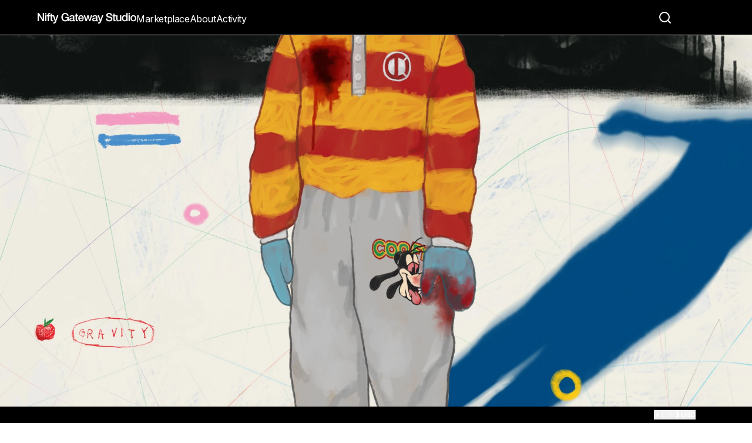

--- FILE ---
content_type: text/html; charset=utf-8
request_url: https://www.niftygateway.com/collections/badbadcodkcmoe/
body_size: 33533
content:
<!DOCTYPE html><html lang="en"><head><meta charSet="utf-8"/><meta name="viewport" content="width=device-width, initial-scale=1, maximum-scale=1, user-scalable=no"/><link rel="preload" as="image" href="https://media.niftygateway.com/image/upload/q_auto:good/v1677163138/publishers/badbadcodhospital/33728/drop-info/poster%20ng.webp" crossorigin="" fetchPriority="high"/><link rel="preload" as="image" href="https://media.niftygateway.com/image/upload/q_auto:good,w_500/v1677163499/publishers/badbadcodhospital/33728/50722/28%2011%202.webp" crossorigin="" fetchPriority="auto"/><link rel="preload" as="image" href="https://res.cloudinary.com/nifty-gateway/image/upload/v1672633799/hbhm1b1fmv91bamknxte.png"/><link rel="stylesheet" href="/_next/static/css/7cca8e2c5137bd71.css" data-precedence="next"/><link rel="stylesheet" href="/_next/static/css/e144ec98430921f0.css" data-precedence="next"/><link rel="stylesheet" href="/_next/static/css/15586364a2312345.css" data-precedence="next"/><link rel="stylesheet" href="/_next/static/css/985b7e412d8862d6.css" data-precedence="next"/><link rel="stylesheet" href="/_next/static/css/73131396f5ce714f.css" data-precedence="next"/><link rel="stylesheet" href="/_next/static/css/147b3deac86b32f2.css" data-precedence="next"/><link rel="stylesheet" href="/_next/static/css/ef46db3751d8e999.css" data-precedence="next"/><link rel="stylesheet" href="/_next/static/css/5450bd2d4149c676.css" data-precedence="next"/><link rel="stylesheet" href="/_next/static/css/77eda014f0871891.css" data-precedence="next"/><link rel="stylesheet" href="/_next/static/css/fb9a9af3f6f81ba5.css" data-precedence="next"/><link rel="stylesheet" href="/_next/static/css/b3d112e08bb25632.css" data-precedence="next"/><link rel="stylesheet" href="/_next/static/css/9ea00a1ff71f0607.css" data-precedence="next"/><link rel="preload" as="script" fetchPriority="low" href="/_next/static/chunks/webpack-1fd359e25591f1ff.js"/><script src="/_next/static/chunks/fd9d1056-6d79cc90c01dacb9.js" async=""></script><script src="/_next/static/chunks/2117-17b82e1e2321a093.js" async=""></script><script src="/_next/static/chunks/main-app-5a25c3fc6e2415ce.js" async=""></script><script src="/_next/static/chunks/e37a0b60-57eb15bde63b67d7.js" async=""></script><script src="/_next/static/chunks/89e74e9a-3374db857225ee5e.js" async=""></script><script src="/_next/static/chunks/13b76428-e1bf383848c17260.js" async=""></script><script src="/_next/static/chunks/4861-6005e80910e13b4a.js" async=""></script><script src="/_next/static/chunks/3924-b446327b763d0b86.js" async=""></script><script src="/_next/static/chunks/2125-52265989d28fe972.js" async=""></script><script src="/_next/static/chunks/7648-db170887dc76db84.js" async=""></script><script src="/_next/static/chunks/8734-5a07b8a5435ad1b1.js" async=""></script><script src="/_next/static/chunks/5735-e500aabb357dcb8e.js" async=""></script><script src="/_next/static/chunks/3577-360622e43f7d026d.js" async=""></script><script src="/_next/static/chunks/9998-17610fda8b00e636.js" async=""></script><script src="/_next/static/chunks/2244-f283d7d2c13e3413.js" async=""></script><script src="/_next/static/chunks/8021-df882765c5e62243.js" async=""></script><script src="/_next/static/chunks/7316-1ead0df4204a93d8.js" async=""></script><script src="/_next/static/chunks/3260-f3e47e814bbd7810.js" async=""></script><script src="/_next/static/chunks/1533-bb988964153df926.js" async=""></script><script src="/_next/static/chunks/8777-8b8b1bdb85d0c7e4.js" async=""></script><script src="/_next/static/chunks/2147-f64635b5378e7c80.js" async=""></script><script src="/_next/static/chunks/4422-f2e0bb4f00a46d43.js" async=""></script><script src="/_next/static/chunks/5599-643217b136f78a1b.js" async=""></script><script src="/_next/static/chunks/8917-06555100751a5f73.js" async=""></script><script src="/_next/static/chunks/1911-853cbfae5df3847b.js" async=""></script><script src="/_next/static/chunks/1729-8292bbe589a1b5a7.js" async=""></script><script src="/_next/static/chunks/3562-483c9a21d8adc52f.js" async=""></script><script src="/_next/static/chunks/7418-559ae82bd08769f6.js" async=""></script><script src="/_next/static/chunks/8715-6f52d4f735bc83fd.js" async=""></script><script src="/_next/static/chunks/app/(v1-routes)/layout-57119603e77d3950.js" async=""></script><script src="/_next/static/chunks/app/(v2-routes)/layout-c0d72e2902b44ec6.js" async=""></script><script src="/_next/static/chunks/app/(v1-routes)/error-5391df29c4794f60.js" async=""></script><script src="/_next/static/chunks/9267-48a70a6b84433027.js" async=""></script><script src="/_next/static/chunks/289-d33d18e5743db4a5.js" async=""></script><script src="/_next/static/chunks/8667-d1fa8d0daaa7f6cd.js" async=""></script><script src="/_next/static/chunks/1927-6af8ebf57cb847b3.js" async=""></script><script src="/_next/static/chunks/app/layout-2db59dc8d4510150.js" async=""></script><script src="/_next/static/chunks/7776-aa3f22bb633e3417.js" async=""></script><script src="/_next/static/chunks/1546-0b85fd7045130966.js" async=""></script><script src="/_next/static/chunks/6758-7c752b36feabff8d.js" async=""></script><script src="/_next/static/chunks/app/(v1-routes)/(ng-core)/collections/%5Bslug%5D/page-61fab005a161dc59.js" async=""></script><link rel="preload" href="https://api.sardine.ai/assets/loader.min.js" as="script"/><link rel="preload" href="https://www.googletagmanager.com/gtag/js?id=G-XN0S484YR4" as="script"/><link rel="preload" href="https://js.stripe.com/basil/stripe.js" as="script"/><meta name="google-site-verification" content="mmyLDCqLsohiBY0KOXnKtHIJfq55MqJ7cozEeTqrZTA"/><title>KEEP CREATING MONSTERS &quot;Open Edition&quot;</title><meta name="description" content="Nifty Gateway Studio partners with leading creators to produce creative experiences audiences can own, backed by the security of blockchain technology."/><meta property="og:title" content="KEEP CREATING MONSTERS &quot;Open Edition&quot;"/><meta property="og:description" content="Nifty Gateway Studio partners with leading creators to produce creative experiences audiences can own, backed by the security of blockchain technology."/><meta property="og:url" content="https://niftygateway.com/collections/badbadcodkcmoe/"/><meta property="og:site_name" content="Nifty Gateway Studio"/><meta property="og:image" content="https://res.cloudinary.com/nifty-gateway/image/upload/v1677163138/publishers/badbadcodhospital/33728/drop-info/poster%20ng.png"/><meta property="og:type" content="website"/><meta name="twitter:card" content="summary_large_image"/><meta name="twitter:title" content="KEEP CREATING MONSTERS &quot;Open Edition&quot;"/><meta name="twitter:description" content="Nifty Gateway Studio partners with leading creators to produce creative experiences audiences can own, backed by the security of blockchain technology."/><meta name="twitter:image" content="https://res.cloudinary.com/nifty-gateway/image/upload/v1677163138/publishers/badbadcodhospital/33728/drop-info/poster%20ng.png"/><link rel="icon" href="/favicon.ico" type="image/x-icon" sizes="2160x2160"/><meta name="next-size-adjust"/><script src="/_next/static/chunks/polyfills-42372ed130431b0a.js" noModule=""></script><style data-emotion="mui-global 15o3f8c">html{-webkit-font-smoothing:antialiased;-moz-osx-font-smoothing:grayscale;box-sizing:border-box;-webkit-text-size-adjust:100%;}*,*::before,*::after{box-sizing:inherit;}strong,b{font-weight:700;}body{margin:0;color:#010304;font-weight:400;font-size:16px;line-height:1.5;-webkit-text-decoration:none;text-decoration:none;font-family:'__Inter_f367f3','__Inter_Fallback_f367f3';background-color:#ffffff;}@media print{body{background-color:#fff;}}body::backdrop{background-color:#ffffff;}a{color:#010304;}</style><style data-emotion="mui 79elbk 1f5ulvs 8sge4z 0 16q0sy4 s5vud8 1vclqp8 1jw6zmi 2ng8ik 1so7hik zitcjv 1ma5awx 1n11r91 1fx8m19 a0y2e3 hboir5 8atqhb eoin7i ylbrr5 sep121 1e2dcm1 okvapm 1jr0mih 19dtcd4 1eldk14 1yuhvjn 896fl3 16yyyyr engmel 1sfexhr 18n4ca6 1jtbkgl 5h9qsh 119rf5h sp1kla 70qvj9 rmu3po s548ec 124b2j7 1phgtql 9iedg7 1o8dhep 1q8cchc 10ufolp ltmch9 1tu8cr1 1tlifl9 1wk33br 6zmgz1 12b9va3 19ehuyi 1hy9t21 fygj2q 1s58vkj wev3n8 m7eyz8">.mui-79elbk{position:relative;}.mui-1f5ulvs{position:relative;width:100%;max-height:720px;}@media (min-width:0px){.mui-1f5ulvs{margin-bottom:16px;}}@media (min-width:960px){.mui-1f5ulvs{margin-bottom:48px;}}.mui-1f5ulvs img,.mui-1f5ulvs svg,.mui-1f5ulvs video{height:100%;width:100%;object-fit:cover!important;display:block;aspect-ratio:3/1!important;}.mui-1f5ulvs img:last-child,.mui-1f5ulvs svg:last-child,.mui-1f5ulvs .nifty-primary-video,.mui-1f5ulvs .nifty-primary-image{max-height:720px;}.mui-8sge4z{width:100%;margin-left:auto;box-sizing:border-box;margin-right:auto;display:block;padding-left:16px;padding-right:16px;}@media (min-width:600px){.mui-8sge4z{padding-left:24px;padding-right:24px;}}@media (min-width:1680px){.mui-8sge4z{max-width:1680px;}}@media (min-width:960px){.mui-8sge4z{padding-left:60px;padding-right:60px;}}@media (min-width:1280px){.mui-8sge4z{padding-left:120px;padding-right:120px;}}.mui-16q0sy4{margin:0;font-weight:400;font-size:16px;line-height:1.5;-webkit-text-decoration:none;text-decoration:none;font-family:'__Inter_f367f3','__Inter_Fallback_f367f3';margin-bottom:8px;font-weight:700;}@media (min-width:0px){.mui-16q0sy4{font-size:24px;}}@media (min-width:600px){.mui-16q0sy4{font-size:36px;}}.mui-s5vud8{margin:0;font-weight:400;font-size:16px;line-height:1.5;-webkit-text-decoration:none;text-decoration:none;font-family:'__Inter_f367f3','__Inter_Fallback_f367f3';}@media (min-width:0px){.mui-s5vud8{margin-bottom:16px;font-weight:500;font-size:14px;}}@media (min-width:600px){.mui-s5vud8{margin-bottom:24px;font-weight:600;font-size:16px;}}@media (min-width:0px){.mui-1vclqp8{padding-left:4px;padding-right:4px;}}@media (min-width:960px){.mui-1vclqp8{padding-left:0px;padding-right:0px;}}.mui-1jw6zmi{margin:0;font-weight:400;font-size:16px;line-height:1.5;-webkit-text-decoration:none;text-decoration:none;font-family:'__Inter_f367f3','__Inter_Fallback_f367f3';overflow:hidden;margin-bottom:24px;line-height:24px;max-height:144px;}.mui-1jw6zmi a{color:inherit;}.mui-1jw6zmi a:active{color:inherit;}.mui-1jw6zmi *:not(button){line-break:normal;font-style:normal;margin-top:0px;font-size:16px;line-height:1.5;margin-bottom:0px;}.mui-1jw6zmi >*:not(:last-child){margin-bottom:24px;}.mui-1jw6zmi img{width:100%;}.mui-2ng8ik{position:relative;-webkit-transition:margin 150ms cubic-bezier(0.4, 0, 0.2, 1) 0ms;transition:margin 150ms cubic-bezier(0.4, 0, 0.2, 1) 0ms;overflow-anchor:none;width:100%;border-radius:0;border:none;border-bottom:1px solid #E6E6E6;}.mui-2ng8ik::before{position:absolute;left:0;top:-1px;right:0;height:1px;content:"";opacity:1;background-color:#ddd;-webkit-transition:opacity 150ms cubic-bezier(0.4, 0, 0.2, 1) 0ms,background-color 150ms cubic-bezier(0.4, 0, 0.2, 1) 0ms;transition:opacity 150ms cubic-bezier(0.4, 0, 0.2, 1) 0ms,background-color 150ms cubic-bezier(0.4, 0, 0.2, 1) 0ms;}.mui-2ng8ik:first-of-type::before{display:none;}.mui-2ng8ik.Mui-expanded::before{opacity:0;}.mui-2ng8ik.Mui-expanded:first-of-type{margin-top:0;}.mui-2ng8ik.Mui-expanded:last-of-type{margin-bottom:0;}.mui-2ng8ik.Mui-expanded+.mui-2ng8ik.Mui-expanded::before{display:none;}.mui-2ng8ik.Mui-disabled{background-color:rgba(0, 0, 0, 0.12);}.mui-2ng8ik::before{display:none;}.mui-1so7hik{background-color:#ffffff;color:#010304;-webkit-transition:box-shadow 300ms cubic-bezier(0.4, 0, 0.2, 1) 0ms;transition:box-shadow 300ms cubic-bezier(0.4, 0, 0.2, 1) 0ms;border:1px solid #ddd;position:relative;-webkit-transition:margin 150ms cubic-bezier(0.4, 0, 0.2, 1) 0ms;transition:margin 150ms cubic-bezier(0.4, 0, 0.2, 1) 0ms;overflow-anchor:none;width:100%;border-radius:0;border:none;border-bottom:1px solid #E6E6E6;}.mui-1so7hik.MuiPaper-rounded{border-radius:16px;}.mui-1so7hik.MuiPaper-elevation8{box-shadow:0px 4px 15px rgba(0, 0, 0, 0.07);}.mui-1so7hik::before{position:absolute;left:0;top:-1px;right:0;height:1px;content:"";opacity:1;background-color:#ddd;-webkit-transition:opacity 150ms cubic-bezier(0.4, 0, 0.2, 1) 0ms,background-color 150ms cubic-bezier(0.4, 0, 0.2, 1) 0ms;transition:opacity 150ms cubic-bezier(0.4, 0, 0.2, 1) 0ms,background-color 150ms cubic-bezier(0.4, 0, 0.2, 1) 0ms;}.mui-1so7hik:first-of-type::before{display:none;}.mui-1so7hik.Mui-expanded::before{opacity:0;}.mui-1so7hik.Mui-expanded:first-of-type{margin-top:0;}.mui-1so7hik.Mui-expanded:last-of-type{margin-bottom:0;}.mui-1so7hik.Mui-expanded+.mui-1so7hik.Mui-expanded::before{display:none;}.mui-1so7hik.Mui-disabled{background-color:rgba(0, 0, 0, 0.12);}.mui-1so7hik::before{display:none;}.mui-zitcjv{display:-webkit-box;display:-webkit-flex;display:-ms-flexbox;display:flex;min-height:48px;padding:0px 16px;-webkit-transition:min-height 150ms cubic-bezier(0.4, 0, 0.2, 1) 0ms,background-color 150ms cubic-bezier(0.4, 0, 0.2, 1) 0ms;transition:min-height 150ms cubic-bezier(0.4, 0, 0.2, 1) 0ms,background-color 150ms cubic-bezier(0.4, 0, 0.2, 1) 0ms;font-size:16px;font-weight:600;padding:16px;padding-left:0px;}.mui-zitcjv.Mui-focusVisible{background-color:rgba(0, 0, 0, 0.12);}.mui-zitcjv.Mui-disabled{opacity:0.38;}.mui-zitcjv:hover:not(.Mui-disabled){cursor:pointer;}.mui-zitcjv >.MuiAccordionSummary-content{margin:0px;}.mui-zitcjv >.MuiAccordionSummary-expandIconWrapper{color:#010304;}.mui-1ma5awx{display:-webkit-inline-box;display:-webkit-inline-flex;display:-ms-inline-flexbox;display:inline-flex;-webkit-align-items:center;-webkit-box-align:center;-ms-flex-align:center;align-items:center;-webkit-box-pack:center;-ms-flex-pack:center;-webkit-justify-content:center;justify-content:center;position:relative;box-sizing:border-box;-webkit-tap-highlight-color:transparent;background-color:transparent;outline:0;border:0;margin:0;border-radius:0;padding:0;cursor:pointer;-webkit-user-select:none;-moz-user-select:none;-ms-user-select:none;user-select:none;vertical-align:middle;-moz-appearance:none;-webkit-appearance:none;-webkit-text-decoration:none;text-decoration:none;color:inherit;display:-webkit-box;display:-webkit-flex;display:-ms-flexbox;display:flex;min-height:48px;padding:0px 16px;-webkit-transition:min-height 150ms cubic-bezier(0.4, 0, 0.2, 1) 0ms,background-color 150ms cubic-bezier(0.4, 0, 0.2, 1) 0ms;transition:min-height 150ms cubic-bezier(0.4, 0, 0.2, 1) 0ms,background-color 150ms cubic-bezier(0.4, 0, 0.2, 1) 0ms;font-size:16px;font-weight:600;padding:16px;padding-left:0px;}.mui-1ma5awx::-moz-focus-inner{border-style:none;}.mui-1ma5awx.Mui-disabled{pointer-events:none;cursor:default;}@media print{.mui-1ma5awx{-webkit-print-color-adjust:exact;color-adjust:exact;}}.mui-1ma5awx.Mui-focusVisible{background-color:rgba(0, 0, 0, 0.12);}.mui-1ma5awx.Mui-disabled{opacity:0.38;}.mui-1ma5awx:hover:not(.Mui-disabled){cursor:pointer;}.mui-1ma5awx >.MuiAccordionSummary-content{margin:0px;}.mui-1ma5awx >.MuiAccordionSummary-expandIconWrapper{color:#010304;}.mui-1n11r91{display:-webkit-box;display:-webkit-flex;display:-ms-flexbox;display:flex;-webkit-box-flex:1;-webkit-flex-grow:1;-ms-flex-positive:1;flex-grow:1;margin:12px 0;}.mui-1fx8m19{display:-webkit-box;display:-webkit-flex;display:-ms-flexbox;display:flex;color:rgba(0, 0, 0, 0.54);-webkit-transform:rotate(0deg);-moz-transform:rotate(0deg);-ms-transform:rotate(0deg);transform:rotate(0deg);-webkit-transition:-webkit-transform 150ms cubic-bezier(0.4, 0, 0.2, 1) 0ms;transition:transform 150ms cubic-bezier(0.4, 0, 0.2, 1) 0ms;}.mui-1fx8m19.Mui-expanded{-webkit-transform:rotate(180deg);-moz-transform:rotate(180deg);-ms-transform:rotate(180deg);transform:rotate(180deg);}.mui-a0y2e3{height:0;overflow:hidden;-webkit-transition:height 300ms cubic-bezier(0.4, 0, 0.2, 1) 0ms;transition:height 300ms cubic-bezier(0.4, 0, 0.2, 1) 0ms;visibility:hidden;}.mui-hboir5{display:-webkit-box;display:-webkit-flex;display:-ms-flexbox;display:flex;width:100%;}.mui-8atqhb{width:100%;}.mui-eoin7i{padding:8px 16px 16px;padding:16px;padding-left:0px;padding-bottom:32px;}.mui-ylbrr5{margin:0;font-weight:400;font-size:16px;line-height:1.5;-webkit-text-decoration:none;text-decoration:none;font-family:'__Inter_f367f3','__Inter_Fallback_f367f3';color:#616161;font-weight:400;font-size:14px;line-height:1.5;}.mui-sep121{margin:0;font-weight:400;font-size:16px;line-height:1.5;-webkit-text-decoration:none;text-decoration:none;font-family:'__Inter_f367f3','__Inter_Fallback_f367f3';font-weight:600;font-size:16px;line-height:1.5;}.mui-1e2dcm1{z-index:1500;pointer-events:none;}.mui-okvapm{z-index:1500;pointer-events:none;}@media (min-width:0px){.mui-1jr0mih{margin-bottom:24px;}}@media (min-width:960px){.mui-1jr0mih{margin-bottom:0px;}}.mui-19dtcd4{border-bottom:none;padding-top:0px;padding-bottom:0px;}.mui-1eldk14{margin:0;font-weight:400;font-size:16px;line-height:1.5;-webkit-text-decoration:none;text-decoration:none;font-family:'__Inter_f367f3','__Inter_Fallback_f367f3';font-weight:600;font-size:24px;line-height:1.5;margin-bottom:16px;}.mui-1yuhvjn{margin-top:16px;}.mui-896fl3{margin-bottom:96px;}@media (min-width:0px){.mui-896fl3{margin-top:24px;}}@media (min-width:960px){.mui-896fl3{margin-top:48px;}}.mui-896fl3 .link--gridchild{-webkit-text-decoration:none;text-decoration:none;position:absolute;top:0;left:0;right:0;bottom:0;z-index:100;}.mui-16yyyyr{margin:0;font-weight:400;font-size:16px;line-height:1.5;-webkit-text-decoration:none;text-decoration:none;font-family:'__Inter_f367f3','__Inter_Fallback_f367f3';font-weight:700;font-size:24px;line-height:1.5;margin-bottom:32px;margin-top:0px;}.mui-engmel{position:relative;width:100%;display:-webkit-box;display:-webkit-flex;display:-ms-flexbox;display:flex;-webkit-flex-direction:column;-ms-flex-direction:column;flex-direction:column;height:100%;}.mui-engmel:hover .stacked-card__metadata__cta-container{opacity:1;}.mui-1sfexhr{position:relative;border-radius:12px 12px 0px 0px;overflow:hidden;text-align:center;padding-bottom:100%;height:0;-webkit-transform:translateZ(0);-moz-transform:translateZ(0);-ms-transform:translateZ(0);transform:translateZ(0);z-index:10;}.mui-18n4ca6{position:absolute;top:0;bottom:0;right:0;left:0;}.mui-1jtbkgl{position:absolute;top:0;left:0;right:0;bottom:0;height:100%;width:100%;background:linear-gradient(
    to left,
    rgba(229, 232, 235, 0.5) 8%,
    #e5e8eb 36%,
    rgba(229, 232, 235, 0.5) 66%
  );border-radius-top-left-radius:12px;border-radius-top-right-radius:12px;-webkit-animation-duration:2.5s;animation-duration:2.5s;-webkit-animation-fill-mode:forwards;animation-fill-mode:forwards;-webkit-animation-name:shimmer;animation-name:shimmer;-webkit-animation-iteration-count:infinite;animation-iteration-count:infinite;-webkit-animation-timing-function:linear;animation-timing-function:linear;-webkit-background-size:1200px;background-size:1200px;}.mui-1jtbkgl.paused{-webkit-animation-play-state:paused;animation-play-state:paused;background:transparent;pointer-events:none;}@-webkit-keyframes shimmer{0%{-webkit-background-position:-1200px 0;background-position:-1200px 0;}100%{-webkit-background-position:1200px 0;background-position:1200px 0;}}@keyframes shimmer{0%{-webkit-background-position:-1200px 0;background-position:-1200px 0;}100%{-webkit-background-position:1200px 0;background-position:1200px 0;}}.mui-5h9qsh{position:absolute;background-color:rgba(1, 3, 4, 0.25);border-radius:100px;display:-webkit-box;display:-webkit-flex;display:-ms-flexbox;display:flex;-webkit-box-pack:center;-ms-flex-pack:center;-webkit-justify-content:center;justify-content:center;-webkit-align-items:center;-webkit-box-align:center;-ms-flex-align:center;align-items:center;padding-left:10px;padding-right:10px;height:40px;right:12px;top:12px;z-index:20;}.mui-119rf5h{cursor:pointer;-webkit-transition:all 0.3s ease;transition:all 0.3s ease;margin-left:0px;padding:0px;top:0;right:0;position:relative;display:block;}.mui-119rf5h:focus-visible{outline:2px auto #9acae6!important;outline:2px auto Highlight!important;outline:2px auto -webkit-focus-ring-color!important;}.mui-119rf5h .likebutton--heartIcon{vertical-align:middle;}.mui-119rf5h .likebutton--amountLabel{margin-right:8px;font-weight:600;}.mui-119rf5h:active{-webkit-transform:scale(0.5);-moz-transform:scale(0.5);-ms-transform:scale(0.5);transform:scale(0.5);}.mui-sp1kla{cursor:pointer;-webkit-transition:all 0.3s ease;transition:all 0.3s ease;margin-left:0px;padding:0px;top:0;right:0;position:relative;display:block;}.mui-sp1kla:focus-visible{outline:2px auto #9acae6!important;outline:2px auto Highlight!important;outline:2px auto -webkit-focus-ring-color!important;}.mui-sp1kla .likebutton--heartIcon{vertical-align:middle;}.mui-sp1kla .likebutton--amountLabel{margin-right:8px;font-weight:600;}.mui-sp1kla:active{-webkit-transform:scale(0.5);-moz-transform:scale(0.5);-ms-transform:scale(0.5);transform:scale(0.5);}.mui-70qvj9{display:-webkit-box;display:-webkit-flex;display:-ms-flexbox;display:flex;-webkit-align-items:center;-webkit-box-align:center;-ms-flex-align:center;align-items:center;}.mui-rmu3po{position:relative;background-color:white;border-radius:0px 0px 12px 12px;display:-webkit-box;display:-webkit-flex;display:-ms-flexbox;display:flex;-webkit-flex-direction:column;-ms-flex-direction:column;flex-direction:column;border:1px solid #eeeeee;-webkit-flex:1;-ms-flex:1;flex:1;padding-top:24px;padding-bottom:24px;padding-left:16px;padding-right:16px;}.mui-s548ec{position:absolute;top:18px;right:12px;}.mui-124b2j7{white-space:break-spaces;margin-bottom:8px;}.mui-1phgtql{max-width:100%;font-family:'__Inter_f367f3','__Inter_Fallback_f367f3';font-size:0.8125rem;display:-webkit-inline-box;display:-webkit-inline-flex;display:-ms-inline-flexbox;display:inline-flex;-webkit-align-items:center;-webkit-box-align:center;-ms-flex-align:center;align-items:center;-webkit-box-pack:center;-ms-flex-pack:center;-webkit-justify-content:center;justify-content:center;height:32px;color:#010304;background-color:rgba(0, 0, 0, 0.08);border-radius:16px;white-space:nowrap;-webkit-transition:background-color 300ms cubic-bezier(0.4, 0, 0.2, 1) 0ms,box-shadow 300ms cubic-bezier(0.4, 0, 0.2, 1) 0ms;transition:background-color 300ms cubic-bezier(0.4, 0, 0.2, 1) 0ms,box-shadow 300ms cubic-bezier(0.4, 0, 0.2, 1) 0ms;cursor:unset;outline:0;-webkit-text-decoration:none;text-decoration:none;border:0;padding:0;vertical-align:middle;box-sizing:border-box;border-radius:5px;font-weight:600;font-size:12px;height:28px;color:#010304;background-color:#f6f6f6;}.mui-1phgtql.Mui-disabled{opacity:0.38;pointer-events:none;}.mui-1phgtql .MuiChip-avatar{margin-left:5px;margin-right:-6px;width:24px;height:24px;color:#616161;font-size:0.75rem;}.mui-1phgtql .MuiChip-avatarColorPrimary{color:#ffffff;background-color:rgb(0, 2, 2);}.mui-1phgtql .MuiChip-avatarColorSecondary{color:#010304;background-color:rgb(178, 178, 178);}.mui-1phgtql .MuiChip-avatarSmall{margin-left:4px;margin-right:-4px;width:18px;height:18px;font-size:0.625rem;}.mui-1phgtql .MuiChip-icon{margin-left:5px;margin-right:-6px;color:#616161;}.mui-1phgtql .MuiChip-deleteIcon{-webkit-tap-highlight-color:transparent;color:rgba(1, 3, 4, 0.26);font-size:22px;cursor:pointer;margin:0 5px 0 -6px;}.mui-1phgtql .MuiChip-deleteIcon:hover{color:rgba(1, 3, 4, 0.4);}.mui-1phgtql>.MuiChip-label{padding:0 8px;overflow:visible;}.mui-9iedg7{overflow:hidden;text-overflow:ellipsis;padding-left:12px;padding-right:12px;white-space:nowrap;}.mui-1o8dhep{display:-webkit-box;display:-webkit-flex;display:-ms-flexbox;display:flex;-webkit-align-items:center;-webkit-box-align:center;-ms-flex-align:center;align-items:center;gap:4px;font-weight:600;}.mui-1q8cchc{margin:0;font-weight:400;font-size:16px;line-height:1.5;-webkit-text-decoration:none;text-decoration:none;font-family:'__Inter_f367f3','__Inter_Fallback_f367f3';overflow:hidden;text-overflow:ellipsis;white-space:nowrap;font-weight:700;font-size:20px;line-height:1.5;margin-bottom:4px;margin-right:24px;text-overflow:ellipsis;}.mui-10ufolp{margin:0;font-weight:400;font-size:16px;line-height:1.5;-webkit-text-decoration:none;text-decoration:none;font-family:'__Inter_f367f3','__Inter_Fallback_f367f3';font-weight:600;font-size:18px;line-heig-boldht:28px;width:100%;overflow:hidden;text-overflow:ellipsis;margin-bottom:4px;line-height:1.5;}.mui-ltmch9{margin:0;font-weight:400;font-size:16px;line-height:1.5;-webkit-text-decoration:none;text-decoration:none;font-family:'__Inter_f367f3','__Inter_Fallback_f367f3';color:#616161;font-weight:600;font-size:14px;line-height:1.5;}.mui-1tu8cr1{position:relative;display:-webkit-box;display:-webkit-flex;display:-ms-flexbox;display:flex;-webkit-flex-direction:column;-ms-flex-direction:column;flex-direction:column;-webkit-flex:1;-ms-flex:1;flex:1;padding-top:16px;margin-top:16px;border-top:1px solid #eeeeee;}.mui-1tlifl9{display:-webkit-box;display:-webkit-flex;display:-ms-flexbox;display:flex;-webkit-box-pack:justify;-webkit-justify-content:space-between;justify-content:space-between;-webkit-align-items:center;-webkit-box-align:center;-ms-flex-align:center;align-items:center;-webkit-box-flex-wrap:nowrap;-webkit-flex-wrap:nowrap;-ms-flex-wrap:nowrap;flex-wrap:nowrap;gap:4px;}.mui-1tlifl9 a{color:inherit;-webkit-text-decoration:none;text-decoration:none;}.mui-1tlifl9 a:hover{-webkit-text-decoration:underline;text-decoration:underline;}.mui-1tlifl9 a:active{color:inherit;}.mui-1wk33br{margin:0;font-weight:400;font-size:16px;line-height:1.5;-webkit-text-decoration:none;text-decoration:none;font-family:'__Inter_f367f3','__Inter_Fallback_f367f3';color:#616161;font-weight:400;font-size:16px;line-height:1.5;}.mui-6zmgz1{margin:0;font-weight:400;font-size:16px;line-height:1.5;-webkit-text-decoration:none;text-decoration:none;font-family:'__Inter_f367f3','__Inter_Fallback_f367f3';text-align:right;text-overflow:ellipsis;overflow:hidden;white-space:nowrap;font-weight:400;font-size:16px;line-height:1.5;}.mui-12b9va3{display:-webkit-box;display:-webkit-flex;display:-ms-flexbox;display:flex;-webkit-flex-direction:row-reverse;-ms-flex-direction:row-reverse;flex-direction:row-reverse;}.mui-12b9va3 .MuiAvatar-root{border:2px solid #ffffff;box-sizing:content-box;margin-left:-8px;}.mui-12b9va3 .MuiAvatar-root:last-child{margin-left:0;}.mui-12b9va3 .MuiAvatarGroup-avatar{height:24px;width:24px;font-size:14px;}.mui-19ehuyi{position:relative;display:-webkit-box;display:-webkit-flex;display:-ms-flexbox;display:flex;-webkit-align-items:center;-webkit-box-align:center;-ms-flex-align:center;align-items:center;-webkit-box-pack:center;-ms-flex-pack:center;-webkit-justify-content:center;justify-content:center;-webkit-flex-shrink:0;-ms-flex-negative:0;flex-shrink:0;width:40px;height:40px;font-family:'__Inter_f367f3','__Inter_Fallback_f367f3';font-size:1.25rem;line-height:1;border-radius:50%;overflow:hidden;-webkit-user-select:none;-moz-user-select:none;-ms-user-select:none;user-select:none;width:24px;height:24px;}.mui-1hy9t21{width:100%;height:100%;text-align:center;object-fit:cover;color:transparent;text-indent:10000px;}.mui-fygj2q{position:relative;display:-webkit-box;display:-webkit-flex;display:-ms-flexbox;display:flex;-webkit-flex-direction:column;-ms-flex-direction:column;flex-direction:column;-webkit-flex:1;-ms-flex:1;flex:1;min-height:initial;}.mui-1s58vkj{margin-top:auto;background-color:#fff;opacity:1;-webkit-transition:opacity 0.4s ease;transition:opacity 0.4s ease;padding-top:16px;}.mui-wev3n8{font-weight:600;font-size:16px;line-height:1.5;text-transform:none;font-family:'__Inter_f367f3','__Inter_Fallback_f367f3';min-width:64px;padding:6px 16px;border-radius:16px;-webkit-transition:background-color 250ms cubic-bezier(0.4, 0, 0.2, 1) 0ms,box-shadow 250ms cubic-bezier(0.4, 0, 0.2, 1) 0ms,border-color 250ms cubic-bezier(0.4, 0, 0.2, 1) 0ms,color 250ms cubic-bezier(0.4, 0, 0.2, 1) 0ms;transition:background-color 250ms cubic-bezier(0.4, 0, 0.2, 1) 0ms,box-shadow 250ms cubic-bezier(0.4, 0, 0.2, 1) 0ms,border-color 250ms cubic-bezier(0.4, 0, 0.2, 1) 0ms,color 250ms cubic-bezier(0.4, 0, 0.2, 1) 0ms;color:#ffffff;background-color:#010304;box-shadow:0px 4px 15px rgba(0, 0, 0, 0.07);width:100%;border-radius:30px;-webkit-transition:background-color 0.4s ease,color 0.4s ease;transition:background-color 0.4s ease,color 0.4s ease;text-wrap:nowrap;line-height:1.25;box-shadow:none;border-radius:40px;text-transform:initial;font-weight:600;padding:10px 24px;font-size:14px;max-height:40px;color:#ffffff;background-color:#010304;}.mui-wev3n8:hover{-webkit-text-decoration:none;text-decoration:none;background-color:rgb(0, 2, 2);box-shadow:0px 4px 15px rgba(0, 0, 0, 0.07);}@media (hover: none){.mui-wev3n8:hover{background-color:#010304;}}.mui-wev3n8:active{box-shadow:0px 4px 15px rgba(0, 0, 0, 0.07);}.mui-wev3n8.Mui-focusVisible{box-shadow:0px 4px 15px rgba(0, 0, 0, 0.07);}.mui-wev3n8.Mui-disabled{color:rgba(0, 0, 0, 0.26);box-shadow:none;background-color:rgba(0, 0, 0, 0.12);}.mui-wev3n8>.MuiButton-iconSizeMedium{height:20px;width:20px;}.mui-wev3n8>.MuiButton-iconSizeMedium svg{height:20px!important;width:20px!important;vertical-align:middle;}.mui-wev3n8.MuiIconButton-sizeMedium svg{height:20px!important;width:20px!important;vertical-align:middle;}.mui-wev3n8:hover{background-color:#1A1C1D;box-shadow:none;}.mui-wev3n8:focus-visible{background-color:#1A1C1D;box-shadow:none;outline:1px solid #109DEC;outline-offset:1px;}.mui-wev3n8:active{background-color:#343536;box-shadow:none;}.mui-wev3n8:disabled{color:#999A9B;background-color:rgba(1, 3, 4, 0.08);opacity:1;}.mui-m7eyz8{display:-webkit-inline-box;display:-webkit-inline-flex;display:-ms-inline-flexbox;display:inline-flex;-webkit-align-items:center;-webkit-box-align:center;-ms-flex-align:center;align-items:center;-webkit-box-pack:center;-ms-flex-pack:center;-webkit-justify-content:center;justify-content:center;position:relative;box-sizing:border-box;-webkit-tap-highlight-color:transparent;background-color:transparent;outline:0;border:0;margin:0;border-radius:0;padding:0;cursor:pointer;-webkit-user-select:none;-moz-user-select:none;-ms-user-select:none;user-select:none;vertical-align:middle;-moz-appearance:none;-webkit-appearance:none;-webkit-text-decoration:none;text-decoration:none;color:inherit;font-weight:600;font-size:16px;line-height:1.5;text-transform:none;font-family:'__Inter_f367f3','__Inter_Fallback_f367f3';min-width:64px;padding:6px 16px;border-radius:16px;-webkit-transition:background-color 250ms cubic-bezier(0.4, 0, 0.2, 1) 0ms,box-shadow 250ms cubic-bezier(0.4, 0, 0.2, 1) 0ms,border-color 250ms cubic-bezier(0.4, 0, 0.2, 1) 0ms,color 250ms cubic-bezier(0.4, 0, 0.2, 1) 0ms;transition:background-color 250ms cubic-bezier(0.4, 0, 0.2, 1) 0ms,box-shadow 250ms cubic-bezier(0.4, 0, 0.2, 1) 0ms,border-color 250ms cubic-bezier(0.4, 0, 0.2, 1) 0ms,color 250ms cubic-bezier(0.4, 0, 0.2, 1) 0ms;color:#ffffff;background-color:#010304;box-shadow:0px 4px 15px rgba(0, 0, 0, 0.07);width:100%;border-radius:30px;-webkit-transition:background-color 0.4s ease,color 0.4s ease;transition:background-color 0.4s ease,color 0.4s ease;text-wrap:nowrap;line-height:1.25;box-shadow:none;border-radius:40px;text-transform:initial;font-weight:600;padding:10px 24px;font-size:14px;max-height:40px;color:#ffffff;background-color:#010304;}.mui-m7eyz8::-moz-focus-inner{border-style:none;}.mui-m7eyz8.Mui-disabled{pointer-events:none;cursor:default;}@media print{.mui-m7eyz8{-webkit-print-color-adjust:exact;color-adjust:exact;}}.mui-m7eyz8:hover{-webkit-text-decoration:none;text-decoration:none;background-color:rgb(0, 2, 2);box-shadow:0px 4px 15px rgba(0, 0, 0, 0.07);}@media (hover: none){.mui-m7eyz8:hover{background-color:#010304;}}.mui-m7eyz8:active{box-shadow:0px 4px 15px rgba(0, 0, 0, 0.07);}.mui-m7eyz8.Mui-focusVisible{box-shadow:0px 4px 15px rgba(0, 0, 0, 0.07);}.mui-m7eyz8.Mui-disabled{color:rgba(0, 0, 0, 0.26);box-shadow:none;background-color:rgba(0, 0, 0, 0.12);}.mui-m7eyz8>.MuiButton-iconSizeMedium{height:20px;width:20px;}.mui-m7eyz8>.MuiButton-iconSizeMedium svg{height:20px!important;width:20px!important;vertical-align:middle;}.mui-m7eyz8.MuiIconButton-sizeMedium svg{height:20px!important;width:20px!important;vertical-align:middle;}.mui-m7eyz8:hover{background-color:#1A1C1D;box-shadow:none;}.mui-m7eyz8:focus-visible{background-color:#1A1C1D;box-shadow:none;outline:1px solid #109DEC;outline-offset:1px;}.mui-m7eyz8:active{background-color:#343536;box-shadow:none;}.mui-m7eyz8:disabled{color:#999A9B;background-color:rgba(1, 3, 4, 0.08);opacity:1;}</style></head><body class="__className_f367f3"><style>#nprogress{pointer-events:none}#nprogress .bar{background:#29d;position:fixed;z-index:1600;top: 0;left:0;width:100%;height:4px}#nprogress .peg{display:block;position:absolute;right:0;width:100px;height:100%;box-shadow:0 0 10px #29d,0 0 5px #29d;opacity:1;-webkit-transform:rotate(3deg) translate(0px,-4px);-ms-transform:rotate(3deg) translate(0px,-4px);transform:rotate(3deg) translate(0px,-4px)}#nprogress .spinner{display:block;position:fixed;z-index:1600;top: 15px;right:15px}#nprogress .spinner-icon{width:18px;height:18px;box-sizing:border-box;border:2px solid transparent;border-top-color:#29d;border-left-color:#29d;border-radius:50%;-webkit-animation:nprogress-spinner 400ms linear infinite;animation:nprogress-spinner 400ms linear infinite}.nprogress-custom-parent{overflow:hidden;position:relative}.nprogress-custom-parent #nprogress .bar,.nprogress-custom-parent #nprogress .spinner{position:absolute}@-webkit-keyframes nprogress-spinner{0%{-webkit-transform:rotate(0deg)}100%{-webkit-transform:rotate(360deg)}}@keyframes nprogress-spinner{0%{transform:rotate(0deg)}100%{transform:rotate(360deg)}}</style><script>(self.__next_s=self.__next_s||[]).push(["https://js.stripe.com/basil/stripe.js",{"id":"ng-3rdParty--stripeV3"}])</script><div class="Toastify"></div><!--$--><script>((e,t,r,i,a,o,s,l)=>{let c=document.documentElement,u=["light","dark"];function d(t){(Array.isArray(e)?e:[e]).forEach(e=>{let r="class"===e,i=r&&o?a.map(e=>o[e]||e):a;r?(c.classList.remove(...i),c.classList.add(o&&o[t]?o[t]:t)):c.setAttribute(e,t)}),l&&u.includes(t)&&(c.style.colorScheme=t)}if(i)d(i);else try{let e=localStorage.getItem(t)||r,i=s&&"system"===e?window.matchMedia("(prefers-color-scheme: dark)").matches?"dark":"light":e;d(i)}catch(e){}})("class","theme","dark",null,["light","dark"],null,true,true)</script><div class="apply-v2-styles"><div class="theme-nifty bg-background text-foreground"><div style="height:60px"><div class="relative w-full bg-background text-foreground z-max" data-testid="navbar"><header class="fixed top-0 left-0 w-full z-[60] min-h-[60px] flex items-center transition-all duration-300 bg-background border-foreground border-b"><div class="flex justify-between pl-[18px] items-center  md:px-16 w-full h-full max-w-[1680px] mx-auto"><div class="flex items-center mt-[4px] gap-[64px] "><a class="flex items-center " href="/"><svg width="46" height="19" viewBox="0 0 46 19" fill="none" xmlns="http://www.w3.org/2000/svg" class="w-[46px] h-[19px] text-foreground lg:hidden"><path d="M38.1366 0C42.1499 0 44.7916 2.05749 44.817 5.74064H42.5309C42.2515 3.25134 40.7529 2.03209 38.035 2.03209C35.4441 2.03209 33.9709 3.14973 33.9709 5.13102C33.9709 5.84225 34.3011 6.40107 34.8853 6.88369C35.4949 7.34091 37.1206 7.82353 39.7877 8.35695C43.674 9.14438 45.579 10.6939 45.579 13.5896C45.579 15.2914 44.8678 16.6123 43.4962 17.5521C42.1245 18.5174 40.4481 19 38.4922 19C34.1487 19 31.0244 16.7647 30.999 12.5989H33.2851C33.3105 15.393 35.4695 16.9679 38.5684 16.9679C41.4895 16.9679 43.1659 15.7995 43.1659 13.6658C43.1659 11.9639 41.9721 10.9987 38.0604 10.262C35.4695 9.75401 33.7677 9.14438 32.8787 8.38235C31.9896 7.59492 31.5578 6.57888 31.5578 5.30882C31.5578 1.95588 34.3773 0 38.1366 0Z" fill="currentColor"></path><path d="M23.0464 0C27.3137 0 30.2856 2.10829 30.8444 6.02005H28.4313C27.9487 3.45454 26.0183 2.03209 23.0464 2.03209C19.1093 2.03209 16.8232 5.23262 16.8232 9.72861C16.8232 11.7861 17.4074 13.5388 18.5505 14.9104C19.6681 16.2821 21.1921 16.9679 23.0464 16.9679C26.5009 16.9679 28.8631 14.6564 28.8631 11.3289V11.0495H23.0718V9.01738H31.0222V18.5682H29.4982L28.8631 16.3075C27.5423 18.0094 25.4086 19 23.0464 19C20.5825 19 18.5251 18.111 16.874 16.3583C15.223 14.5802 14.4102 12.3957 14.4102 9.85561C14.4102 6.98529 15.1722 4.62299 16.7216 2.76872C18.2711 0.939839 20.3793 0 23.0464 0Z" fill="currentColor"></path><path d="M0 0.490479H2.56547L12.1161 15.1977H12.1669V0.490479H14.453V18.6268H11.8113L2.33686 4.07203H2.28606V18.6268H0V0.490479Z" fill="currentColor"></path></svg><svg width="168" height="19" viewBox="0 0 168 19" fill="none" xmlns="http://www.w3.org/2000/svg" class="w-[168px] h-[19px] text-foreground hidden lg:block"><path d="M0 0.327134H2.49857L8.67039 10.4631H8.70866V0.327134H10.9611V14.0849H8.4625L2.30981 3.96974H2.25241V14.0862H0V0.327134ZM12.7505 0.327134H14.9085V2.40807H12.7505V0.327134ZM12.7505 4.12292H14.9085V14.0849H12.7505V4.12292ZM19.3011 14.0862H17.1431V5.76119H15.5335V4.12292H17.1431V3.21682C17.1431 1.17483 18.0333 0.325836 19.8687 0.325836C20.5128 0.325836 21.0242 0.36478 21.3648 0.460843V2.1757C21.1377 2.09911 20.7207 2.06016 20.3801 2.06016C19.6225 2.06016 19.3011 2.44571 19.3011 3.00392V4.12163H21.1377V5.75989H19.3011V14.0836V14.0862ZM22.3545 1.13718H24.5125V4.12422H26.4627V5.76249H24.5125V11.1965C24.5125 12.2377 24.7587 12.4493 25.5916 12.4493C25.9895 12.4493 26.3862 12.4103 26.4627 12.3727V14.0681C25.6107 14.1641 25.3645 14.1836 25.0623 14.1836C22.9986 14.1836 22.3545 13.5098 22.3545 11.5055V5.76379H20.7258V4.12552H22.3545V1.13718ZM25.6655 4.12292H28.0315L30.5874 11.5613H30.6257L33.1064 4.12292H35.3588L31.5912 14.5276C31.1933 15.6648 30.8145 16.4164 30.5122 16.8396C29.9255 17.7068 29.1679 18.0339 28.0697 18.0339C27.6157 18.0339 27.1234 17.995 26.5928 17.9184V16.0685C26.9142 16.1074 27.1795 16.2035 27.6157 16.2035C28.3159 16.2035 28.7521 15.8945 28.96 15.2974L29.3758 14.0447L25.6655 4.12163V4.12292ZM46.9729 0C49.8694 0 52.3871 1.56038 52.7659 4.7019H50.4561C50.1908 2.87151 48.5812 1.9654 46.9729 1.9654C44.0955 1.9654 42.8647 4.62401 42.8647 7.20603C42.8647 9.78805 44.0764 12.4467 47.0482 12.4467C49.3962 12.4467 50.7023 11.0213 50.7584 8.67034H47.1617V6.83995H52.9164V14.0849H51.4012L51.0415 12.4661C49.8873 13.8149 48.7317 14.4121 46.9716 14.4121C42.9387 14.4121 40.4963 11.1174 40.4963 7.20603C40.4963 3.2947 42.94 0 46.9729 0ZM58.7031 3.85421C61.069 3.85421 62.6225 4.99139 62.6225 6.68677V11.9274C62.6225 12.448 62.736 12.6206 63.2092 12.6206C63.3227 12.6206 63.5127 12.6206 63.6632 12.5817V14.1044C63.1148 14.2589 62.546 14.3549 62.2998 14.3549C61.3534 14.3549 60.7859 13.9694 60.6341 13.1412C59.8573 13.9317 58.4378 14.3549 57.2453 14.3549C55.3142 14.3549 53.8947 13.2762 53.8947 11.4458C53.8947 9.6154 54.9737 8.8443 56.4315 8.53663C57.17 8.38215 57.9837 8.28609 58.8931 8.17056C60.1992 8.01608 60.5971 7.70841 60.5971 6.93731C60.5971 6.07015 59.916 5.58854 58.5717 5.58854C57.2274 5.58854 56.5081 6.16621 56.4137 7.16838H54.2556C54.4074 4.99139 55.9596 3.85421 58.7043 3.85421H58.7031ZM56.0527 11.2537C56.0527 12.0819 56.7338 12.6219 57.9085 12.6219C59.3854 12.6219 60.4644 11.8703 60.4644 10.7915V9.09614C59.8777 9.46222 59.5933 9.46222 58.0985 9.65434C56.679 9.82829 56.054 10.3476 56.054 11.2537H56.0527ZM64.8264 1.13718H66.9845V4.12422H68.9346V5.76249H66.9845V11.1965C66.9845 12.2377 67.2306 12.4493 68.0635 12.4493C68.4614 12.4493 68.8581 12.4103 68.9346 12.3727V14.0681C68.0826 14.1641 67.8364 14.1836 67.5342 14.1836C65.4705 14.1836 64.8264 13.5098 64.8264 11.5055V5.76379H63.1977V4.12552H64.8264V1.13718ZM73.9866 3.85421C76.7505 3.85421 78.6445 6.16621 78.6445 8.92218C78.6445 9.17273 78.6253 9.42327 78.6062 9.67381H71.4115C71.4115 11.3121 72.3387 12.6219 74.0427 12.6219C75.2352 12.6219 76.0311 12.1208 76.4278 10.9642H78.4723C78.0374 13.1035 76.1816 14.3549 74.0427 14.3549C70.9574 14.3549 69.2534 12.1585 69.2534 9.13248C69.2534 6.1065 71.0709 3.85291 73.9866 3.85291V3.85421ZM71.4115 8.22767H76.4469C76.3334 6.83995 75.4431 5.58724 73.9675 5.58724C72.4918 5.58724 71.4867 6.76206 71.4115 8.22767ZM78.596 4.12292H80.8867L82.7985 11.5613H82.8368L84.6734 4.12292H86.8506L88.6107 11.5613H88.649L90.6374 4.12292H92.8337L89.7662 14.0849H87.5508L85.7333 6.68547H85.6951L83.8967 14.0849H81.6252L78.596 4.12292ZM97.739 3.85421C100.105 3.85421 101.658 4.99139 101.658 6.68677V11.9274C101.658 12.448 101.772 12.6206 102.245 12.6206C102.359 12.6206 102.549 12.6206 102.699 12.5817V14.1044C102.151 14.2589 101.582 14.3549 101.336 14.3549C100.389 14.3549 99.8205 13.9694 99.67 13.1412C98.8932 13.9317 97.4737 14.3549 96.2812 14.3549C94.3502 14.3549 92.9306 13.2762 92.9306 11.4458C92.9306 9.6154 94.0096 8.8443 95.4674 8.53663C96.2059 8.38215 97.0196 8.28609 97.929 8.17056C99.2351 8.01608 99.633 7.70841 99.633 6.93731C99.633 6.07015 98.9519 5.58854 97.6076 5.58854C96.2633 5.58854 95.544 6.16621 95.4496 7.16838H93.2915C93.4433 4.99139 94.9955 3.85421 97.7402 3.85421H97.739ZM95.0886 11.2537C95.0886 12.0819 95.7697 12.6219 96.9444 12.6219C98.4213 12.6219 99.5003 11.8703 99.5003 10.7915V9.09614C98.9136 9.46222 98.6292 9.46222 97.1344 9.65434C95.7149 9.82829 95.0899 10.3476 95.0899 11.2537H95.0886ZM102.14 4.12292H104.506L107.062 11.5613H107.101L109.581 4.12292H111.834L108.066 14.5276C107.668 15.6648 107.289 16.4164 106.987 16.8396C106.4 17.7068 105.643 18.0339 104.545 18.0339C104.091 18.0339 103.598 17.995 103.068 17.9184V16.0685C103.389 16.1074 103.654 16.2035 104.091 16.2035C104.791 16.2035 105.227 15.8945 105.435 15.2974L105.852 14.0447L102.142 4.12163L102.14 4.12292ZM121.726 0C124.661 0 126.894 1.61879 126.913 4.39294H124.547V4.37347C124.396 2.75467 123.449 1.9654 121.632 1.9654C120.212 1.9654 119.151 2.60149 119.151 3.75685C119.151 4.66295 119.719 5.2601 120.874 5.56777L124.49 6.53099C125.645 6.83865 127.292 7.95636 127.292 10.0957C127.292 12.8127 125.096 14.4121 121.915 14.4121C118.526 14.4121 116.33 12.6583 116.274 9.49856H118.639C118.659 11.464 120.003 12.4467 122.067 12.4467C123.884 12.4467 124.925 11.5795 124.925 10.3657C124.925 9.49856 124.509 8.90141 123.808 8.67034C123.05 8.4198 122.463 8.24585 119.946 7.59158C117.807 7.05155 116.784 5.83778 116.784 4.04633C116.784 1.25271 119.264 0 121.725 0L121.726 0ZM128.944 1.13718H131.102V4.12422H133.052V5.76249H131.102V11.1965C131.102 12.2377 131.348 12.4493 132.181 12.4493C132.579 12.4493 132.975 12.4103 133.052 12.3727V14.0681C132.2 14.1641 131.954 14.1836 131.65 14.1836C129.587 14.1836 128.944 13.5098 128.944 11.5055V5.76379H127.315V4.12552H128.944V1.13718ZM133.844 4.12292H136.002V10.3086C136.002 11.7924 136.55 12.6206 137.876 12.6206C139.485 12.6206 140.28 11.6379 140.28 9.98018V4.12292H142.438V14.0849H140.318V12.6972H140.28C139.712 13.7188 138.595 14.3549 137.478 14.3549C134.979 14.3549 133.844 13.0646 133.844 10.5397V4.12292ZM151.015 0.327134H153.173V14.0849H151.129V12.7361H151.09C150.504 13.8344 149.388 14.3549 148.062 14.3549C145.26 14.3549 143.48 12.3311 143.48 9.03642C143.48 5.74172 145.297 3.85291 147.721 3.85291C149.122 3.85291 150.39 4.45006 150.977 5.41329H151.015V0.327134ZM145.639 9.21037C145.639 11.1368 146.661 12.6206 148.346 12.6206C150.03 12.6206 151.09 11.0797 151.09 9.09484C151.09 6.93731 150.088 5.58724 148.365 5.58724C146.642 5.58724 145.639 7.09049 145.639 9.21037ZM154.824 0.327134H156.982V2.40807H154.824V0.327134ZM154.824 4.12292H156.982V14.0849H154.824V4.12292ZM163.059 3.85421C166.126 3.85421 168 6.05068 168 9.09484C168 12.139 166.126 14.3549 163.059 14.3549C159.992 14.3549 158.118 12.2156 158.118 9.09484C158.118 5.97409 159.993 3.85421 163.059 3.85421ZM160.276 9.09484C160.276 10.8097 161.147 12.6206 163.059 12.6206C164.971 12.6206 165.842 10.8292 165.842 9.09484C165.842 7.36051 164.99 5.58724 163.04 5.58724C161.09 5.58724 160.276 7.34104 160.276 9.09484Z" fill="currentColor"></path></svg></a><a class="flex gap-2 items-center justify-start text-foreground hover:text-primary/70 hidden lg:flex " href="/explore/nfts/?sort=-likes">Marketplace</a><a class="flex gap-2 items-center justify-start text-foreground hover:text-primary/70 hidden lg:flex " href="/about/">About</a><a class="flex gap-2 items-center justify-start text-foreground hover:text-primary/70 hidden lg:flex " href="/sitewide-activity/">Activity</a></div><div class="justify-self-end ml-auto flex transition-all duration-300 linear overflow-y-auto md:overflow-y-visible"><div class="relative "><div class="search-container border-0 p-[16px] pr-[8px] md:p-[4px] md:pr-[0px]"><svg xmlns="http://www.w3.org/2000/svg" width="24" height="24" viewBox="0 0 24 24" fill="none" stroke="currentColor" stroke-width="2" stroke-linecap="round" stroke-linejoin="round" class="lucide lucide-search lg:w-6 lg:h-6 w-[20px] h-[20px] mr-2 cursor-pointer text-lg" data-testid="search-icon"><circle cx="11" cy="11" r="8"></circle><path d="m21 21-4.3-4.3"></path></svg></div></div></div><div class="flex items-center justify-end gap-[64px] lg:ml-[64px] tracking-[-0.2px] "><button class="inline-flex items-center justify-center gap-2 whitespace-nowrap rounded-md font-medium transition-colors focus-visible:outline-none focus-visible:ring-1 focus-visible:ring-ring disabled:pointer-events-none disabled:opacity-50 [&amp;_svg]:pointer-events-none [&amp;_svg]:size-4 [&amp;_svg]:shrink-0 underline-offset-4 hover:underline h-9 px-4 py-2 lg:hidden hover:opacity-70 [&amp;_svg]:w-8 [&amp;_svg]:h-8 text-foreground" aria-label="Menu" data-testid="mobile-hamburger-menu-icon"><svg xmlns="http://www.w3.org/2000/svg" width="24" height="24" viewBox="0 0 24 24" fill="none" stroke="currentColor" stroke-width="2" stroke-linecap="round" stroke-linejoin="round" class="lucide lucide-menu text-foreground border-foreground"><line x1="4" x2="20" y1="12" y2="12"></line><line x1="4" x2="20" y1="6" y2="6"></line><line x1="4" x2="20" y1="18" y2="18"></line></svg></button></div></div></header></div></div></div></div><!--/$--><div class="MuiBox-root mui-79elbk" data-testid="synthetic:/collections"><div class="MuiBox-root mui-1f5ulvs"><img fetchPriority="high" crossorigin="anonymous" src="https://media.niftygateway.com/image/upload/q_auto:good/v1677163138/publishers/badbadcodhospital/33728/drop-info/poster%20ng.webp" class="undefined nifty-primary-image" style="opacity:1;transition:opacity 400ms ease;min-height:auto;background:#eaeaea" alt="Collection banner"/></div></div><div class="MuiContainer-root MuiContainer-maxWidthXl mui-8sge4z"><div sx="[object Object]" class="grid" style="grid-template-columns:repeat(6, minmax(0, 1fr))" data-testid="grid-test "><div class="gridChild" style="position:relative;grid-column:1 / span 7;order:0" data-testid="grid-child-test "><div class="MuiBox-root mui-0"><div class="MuiBox-root mui-0"><div class="MuiBox-root mui-0"><h1 class="MuiTypography-root MuiTypography-body1 mui-16q0sy4" data-testid="collection-title">KEEP CREATING MONSTERS &quot;Open Edition&quot;</h1><p class="MuiTypography-root MuiTypography-body1 mui-s5vud8" data-testid="collection-time">Released <!-- -->Mar 28, 2023</p><div class="MuiBox-root mui-1vclqp8"><div class="MuiTypography-root MuiTypography-body1 mui-1jw6zmi" data-testid="collection-description" aria-expanded="true"><h1>KEEP CREATING MONSTERS</h1>
<p><strong>OPEN EDITION</strong></p>
<!-- -->
<p><strong>KEEP CREATING MONSTERS</strong> by badbadcod</p>
<p>eat, sleep, create monsters, repeat.</p>
<!-- -->
<p>I draw what I see, what I want, what I think, and what I feel.</p>
<p><em>badbadcod</em></p>
<p><a href="https://twitter.com/badbadcod_">Twitter</a> | <a href="https://www.niftygateway.com/@badbadcod/collections">Profile</a></p></div></div></div></div><div class="MuiPaper-root MuiPaper-outlined MuiAccordion-root mui-1so7hik"><div class="MuiButtonBase-root MuiAccordionSummary-root mui-1ma5awx" tabindex="0" role="button" aria-expanded="false"><div class="MuiAccordionSummary-content mui-1n11r91">View Market Statistics</div><div class="MuiAccordionSummary-expandIconWrapper mui-1fx8m19"><svg aria-hidden="true" width="24px" height="24px" viewBox="0 0 24 24" fill="currentcolor" xmlns="http://www.w3.org/2000/svg"><path fill-rule="evenodd" clip-rule="evenodd" d="M12 13.5859L17.2929 8.29299L18.7071 9.7072L12 16.4143L5.29288 9.7072L6.70709 8.29299L12 13.5859Z"></path></svg></div></div><div class="MuiCollapse-root MuiCollapse-vertical MuiCollapse-hidden mui-a0y2e3" style="min-height:0px"><div class="MuiCollapse-wrapper MuiCollapse-vertical mui-hboir5"><div class="MuiCollapse-wrapperInner MuiCollapse-vertical mui-8atqhb"><div role="region" class="MuiAccordion-region"><div class="MuiAccordionDetails-root mui-eoin7i"><div style="grid-template-columns:repeat(6, minmax(0, 1fr));margin:0;grid-column-gap:0;grid-row-gap:0;border-radius:20px;overflow:hidden;border:0.5px solid #eeeeee" class="grid" data-testid="grid-test "><div style="padding:10px 16px;border:0.5px solid #eeeeee;position:relative;grid-column:span 4" class="gridChild" data-testid="grid-child-test "><div class="MuiBox-root mui-0"><p class="MuiTypography-root MuiTypography-body1 mui-ylbrr5">Editions</p><p class="MuiTypography-root MuiTypography-body1 mui-sep121">8</p></div></div><div style="padding:10px 16px;border:0.5px solid #eeeeee;position:relative;grid-column:span 4" class="gridChild" data-testid="grid-child-test "><div class="MuiBox-root mui-0"><p class="MuiTypography-root MuiTypography-body1 mui-ylbrr5">Edition for Sale<span style="margin-left:2px" color="primary" sx="[object Object]" class=""><svg aria-hidden="true" width="12" height="12" viewBox="0 0 24 24" fill="currentcolor" xmlns="http://www.w3.org/2000/svg" style="vertical-align:middle"><path fill-rule="evenodd" clip-rule="evenodd" d="M4 12C4 7.58172 7.58172 4 12 4C16.4183 4 20 7.58172 20 12C20 16.4183 16.4183 20 12 20C7.58172 20 4 16.4183 4 12ZM12 2C6.47715 2 2 6.47715 2 12C2 17.5228 6.47715 22 12 22C17.5228 22 22 17.5228 22 12C22 6.47715 17.5228 2 12 2ZM11 17V11H13V17H11ZM11 9V7H13V9H11Z"></path></svg></span></p><p class="MuiTypography-root MuiTypography-body1 mui-sep121">1<!-- --> (12.5%)</p></div></div><div style="padding:10px 16px;border:0.5px solid #eeeeee;position:relative;grid-column:span 4" class="gridChild" data-testid="grid-child-test "><div class="MuiBox-root mui-0"><p class="MuiTypography-root MuiTypography-body1 mui-ylbrr5">Owners<span style="margin-left:2px" color="primary" sx="[object Object]" class=""><svg aria-hidden="true" width="12" height="12" viewBox="0 0 24 24" fill="currentcolor" xmlns="http://www.w3.org/2000/svg" style="vertical-align:middle"><path fill-rule="evenodd" clip-rule="evenodd" d="M4 12C4 7.58172 7.58172 4 12 4C16.4183 4 20 7.58172 20 12C20 16.4183 16.4183 20 12 20C7.58172 20 4 16.4183 4 12ZM12 2C6.47715 2 2 6.47715 2 12C2 17.5228 6.47715 22 12 22C17.5228 22 22 17.5228 22 12C22 6.47715 17.5228 2 12 2ZM11 17V11H13V17H11ZM11 9V7H13V9H11Z"></path></svg></span></p><p class="MuiTypography-root MuiTypography-body1 mui-sep121">6</p></div></div><div style="padding:10px 16px;border:0.5px solid #eeeeee;position:relative;grid-column:span 4" class="gridChild" data-testid="grid-child-test "><div class="MuiBox-root mui-0"><p class="MuiTypography-root MuiTypography-body1 mui-ylbrr5">Total Volume<span style="margin-left:2px" color="primary" sx="[object Object]" class=""><svg aria-hidden="true" width="12" height="12" viewBox="0 0 24 24" fill="currentcolor" xmlns="http://www.w3.org/2000/svg" style="vertical-align:middle"><path fill-rule="evenodd" clip-rule="evenodd" d="M4 12C4 7.58172 7.58172 4 12 4C16.4183 4 20 7.58172 20 12C20 16.4183 16.4183 20 12 20C7.58172 20 4 16.4183 4 12ZM12 2C6.47715 2 2 6.47715 2 12C2 17.5228 6.47715 22 12 22C17.5228 22 22 17.5228 22 12C22 6.47715 17.5228 2 12 2ZM11 17V11H13V17H11ZM11 9V7H13V9H11Z"></path></svg></span></p><p class="MuiTypography-root MuiTypography-body1 mui-sep121"></p></div></div><div style="padding:10px 16px;border:0.5px solid #eeeeee;position:relative;grid-column:span 4" class="gridChild" data-testid="grid-child-test "><div class="MuiBox-root mui-0"><p class="MuiTypography-root MuiTypography-body1 mui-ylbrr5">Floor Price<span style="margin-left:2px" color="primary" sx="[object Object]" class=""><svg aria-hidden="true" width="12" height="12" viewBox="0 0 24 24" fill="currentcolor" xmlns="http://www.w3.org/2000/svg" style="vertical-align:middle"><path fill-rule="evenodd" clip-rule="evenodd" d="M4 12C4 7.58172 7.58172 4 12 4C16.4183 4 20 7.58172 20 12C20 16.4183 16.4183 20 12 20C7.58172 20 4 16.4183 4 12ZM12 2C6.47715 2 2 6.47715 2 12C2 17.5228 6.47715 22 12 22C17.5228 22 22 17.5228 22 12C22 6.47715 17.5228 2 12 2ZM11 17V11H13V17H11ZM11 9V7H13V9H11Z"></path></svg></span></p><p class="MuiTypography-root MuiTypography-body1 mui-sep121"></p></div></div><div style="padding:10px 16px;border:0.5px solid #eeeeee;position:relative;grid-column:span 4" class="gridChild" data-testid="grid-child-test "><div class="MuiBox-root mui-0"><p class="MuiTypography-root MuiTypography-body1 mui-ylbrr5">Highest Offer<span style="margin-left:2px" color="primary" sx="[object Object]" class=""><svg aria-hidden="true" width="12" height="12" viewBox="0 0 24 24" fill="currentcolor" xmlns="http://www.w3.org/2000/svg" style="vertical-align:middle"><path fill-rule="evenodd" clip-rule="evenodd" d="M4 12C4 7.58172 7.58172 4 12 4C16.4183 4 20 7.58172 20 12C20 16.4183 16.4183 20 12 20C7.58172 20 4 16.4183 4 12ZM12 2C6.47715 2 2 6.47715 2 12C2 17.5228 6.47715 22 12 22C17.5228 22 22 17.5228 22 12C22 6.47715 17.5228 2 12 2ZM11 17V11H13V17H11ZM11 9V7H13V9H11Z"></path></svg></span></p><p class="MuiTypography-root MuiTypography-body1 mui-sep121"></p></div></div></div></div></div></div></div></div></div></div></div><div class="gridChild" style="position:relative;grid-column:9 / span 4" data-testid="grid-child-test "><div class="MuiBox-root mui-1jr0mih"><div class="MuiBox-root mui-0"><div class="MuiBox-root mui-19dtcd4"><p class="MuiTypography-root MuiTypography-body1 mui-1eldk14">Publisher</p></div></div><div class="MuiBox-root mui-1yuhvjn"><div class="MuiBox-root mui-19dtcd4"><p class="MuiTypography-root MuiTypography-body1 mui-1eldk14">Creator</p></div></div></div></div></div><div class="MuiBox-root mui-896fl3"><p class="MuiTypography-root MuiTypography-body1 mui-16yyyyr">Buy from Marketplace</p><div dataTestId="sold-out-nbno-grid" class="grid" style="grid-template-columns:repeat(6, minmax(0, 1fr))" data-testid="grid-test sold-out-nbno-grid"><div class="gridChild" style="position:relative;grid-column:span 4" data-testid="grid-child-test "><div class="MuiBox-root mui-engmel"><div class="MuiBox-root mui-1sfexhr"><a class="mui-18n4ca6" href="/marketplace/collection/0x17f3880a909c6ddf29bf7525e41f6727dace3a52/1/"><div class="mui-1jtbkgl"></div><img fetchPriority="auto" crossorigin="anonymous" src="https://media.niftygateway.com/image/upload/q_auto:good,w_500/v1677163499/publishers/badbadcodhospital/33728/50722/28%2011%202.webp" class="undefined nifty-primary-image" style="opacity:0;width:100%;height:100%;object-fit:contain;position:absolute;top:0;left:0;transition:opacity 400ms ease;min-height:auto;background:#eaeaea" alt="ARRANGE ME"/></a><div class="MuiBox-root mui-5h9qsh"><div class="MuiBox-root mui-sp1kla" role="button" aria-label="Like Button for undefined" data-testid="like-button" tabindex="0"><div class="MuiBox-root mui-70qvj9"><span data-testid="like-count" class="likebutton--amountLabel" style="color:#ffffff;font-size:15.5555556px">2</span><svg aria-hidden="true" width="20" height="20" viewBox="0 0 24 24" fill="transparent" xmlns="http://www.w3.org/2000/svg" class="likebutton--heartIcon" stroke="#ffffff" stroke-width="2"><path fill-rule="evenodd" clip-rule="evenodd" d="M4.11091 5.11091C6.2588 2.96303 9.7412 2.96303 11.8891 5.11091L12 5.22183L12.1109 5.11091C14.2588 2.96303 17.7412 2.96303 19.8891 5.11091C22.037 7.2588 22.037 10.7412 19.8891 12.8891L13.4142 19.364C12.6332 20.145 11.3668 20.145 10.5858 19.364L4.11091 12.8891C1.96303 10.7412 1.96303 7.2588 4.11091 5.11091Z"></path></svg></div></div></div></div><div class="MuiBox-root mui-rmu3po"><div class="MuiBox-root mui-s548ec"><img alt="Base chain logo" loading="lazy" width="20" height="20" decoding="async" data-nimg="1" style="color:transparent" src="/logos/ethereum.svg"/></div><div class="MuiBox-root mui-124b2j7"><span color="primary" data-testid="primary-sale-badge" sx="[object Object]" style="width:fit-content;display:inline-block" class=""><div class="MuiBox-root mui-0"><div class="MuiChip-root MuiChip-filled MuiChip-sizeMedium MuiChip-colorDefault MuiChip-filledDefault mui-1phgtql"><span class="MuiChip-label MuiChip-labelMedium mui-9iedg7"><div class="MuiBox-root mui-1o8dhep"><span>Open Edition</span></div></span></div></div></span></div><p class="MuiTypography-root MuiTypography-body1 MuiTypography-noWrap mui-1q8cchc" title="ARRANGE ME">ARRANGE ME</p><p class="MuiTypography-root MuiTypography-body1 mui-10ufolp"><span style="opacity:1"></span> <span class="MuiTypography-root MuiTypography-body1 mui-ltmch9">Floor Price</span></p><div class="MuiBox-root mui-1tu8cr1"><div class="MuiBox-root mui-1tlifl9"><p class="MuiTypography-root MuiTypography-body1 mui-1wk33br"></p><div class="MuiTypography-root MuiTypography-body1 mui-6zmgz1"><div class="MuiAvatarGroup-root mui-12b9va3"><div class="MuiAvatar-root MuiAvatar-circular MuiAvatarGroup-avatar mui-19ehuyi"><img alt="badbadcod" src="https://res.cloudinary.com/nifty-gateway/image/upload/v1672633799/hbhm1b1fmv91bamknxte.png" class="MuiAvatar-img mui-1hy9t21"/></div></div></div></div><div class="MuiBox-root mui-1tlifl9"><p class="MuiTypography-root MuiTypography-body1 mui-1wk33br">Creator</p><div class="MuiTypography-root MuiTypography-body1 mui-6zmgz1"><a title="badbadcod" href="/badbadcodhospital/">badbadcod</a></div></div><div class="MuiBox-root mui-fygj2q"><div class="MuiBox-root mui-1tlifl9"><p class="MuiTypography-root MuiTypography-body1 mui-1wk33br">Editions</p><div class="MuiTypography-root MuiTypography-body1 mui-6zmgz1">8</div></div><div class="stacked-card__metadata__cta-container MuiBox-root mui-1s58vkj"><button class="MuiButtonBase-root MuiButton-root MuiButton-contained MuiButton-containedPrimary MuiButton-sizeMedium MuiButton-containedSizeMedium MuiButton-colorPrimary MuiButton-fullWidth MuiButton-root MuiButton-contained MuiButton-containedPrimary MuiButton-sizeMedium MuiButton-containedSizeMedium MuiButton-colorPrimary MuiButton-fullWidth mui-m7eyz8" tabindex="0" type="button">Buy</button></div></div></div></div><a class="mui-18n4ca6" href="/marketplace/collection/0x17f3880a909c6ddf29bf7525e41f6727dace3a52/1/"></a></div></div></div></div></div><script>((e,t,r,i,a,o,s,l)=>{let c=document.documentElement,u=["light","dark"];function d(t){(Array.isArray(e)?e:[e]).forEach(e=>{let r="class"===e,i=r&&o?a.map(e=>o[e]||e):a;r?(c.classList.remove(...i),c.classList.add(o&&o[t]?o[t]:t)):c.setAttribute(e,t)}),l&&u.includes(t)&&(c.style.colorScheme=t)}if(i)d(i);else try{let e=localStorage.getItem(t)||r,i=s&&"system"===e?window.matchMedia("(prefers-color-scheme: dark)").matches?"dark":"light":e;d(i)}catch(e){}})("class","theme","dark",null,["light","dark"],null,true,true)</script><div class="apply-v2-styles"><div class="theme-nifty bg-background text-foreground"><div class="" data-testid="ngs-footer"><footer class="w-full bg-foreground text-primary-foreground main-footer"> <div class="px-4 py-8 lg:px-24 max-w-[1680px] mx-auto"><div class="relative lg:flex lg:justify-between lg:items-start lg:mb-[80px]"><div class="text-base md:text-lg mb-8 font-semibold  leading-snug"><div><div><p> The future of entertainment — </p><p>creative experiences you can own</p></div></div></div><div class="flex flex-col md:flex-row items-start mb-8 gap-6"><div class="flex flex-col gap-2 text-base md:text-xl lg:text-lg"><a target="_blank" class="inline-flex items-center hover:underline text-primary-foreground" rel="noopener noreferrer" href="https://www.instagram.com/niftygateway">Instagram<svg xmlns="http://www.w3.org/2000/svg" width="24" height="24" viewBox="0 0 24 24" fill="none" stroke="currentColor" stroke-width="2" stroke-linecap="round" stroke-linejoin="round" class="lucide lucide-arrow-up-right ml-1 w-3 h-3"><path d="M7 7h10v10"></path><path d="M7 17 17 7"></path></svg></a><a target="_blank" class="inline-flex items-center hover:underline text-primary-foreground" rel="noopener noreferrer" href="https://x.com/niftygateway">X<svg xmlns="http://www.w3.org/2000/svg" width="24" height="24" viewBox="0 0 24 24" fill="none" stroke="currentColor" stroke-width="2" stroke-linecap="round" stroke-linejoin="round" class="lucide lucide-arrow-up-right ml-1 w-3 h-3"><path d="M7 7h10v10"></path><path d="M7 17 17 7"></path></svg></a></div><div class="flex flex-col gap-1 text-base md:text-xl lg:text-lg  mb-4"><a target="_self" class="hover:underline text-primary-foreground" href="https://www.niftygateway.com/about/">About Us</a><a target="_blank" class="hover:underline text-primary-foreground" href="https://www.gemini.com/careers/nifty-gateway">Careers</a></div></div></div><div class="flex flex-col md:flex-row gap-1 text-base lg:text-lg mb-12 md:items-center md:gap-4"><a target="_blank" class="hover:underline text-primary-foreground" href="https://www.gemini.com/security">Report Security Issue</a><a target="_blank" class="hover:underline text-primary-foreground" href="https://niftygateway.zendesk.com/hc/en-us">Get Help</a><a target="_self" class="hover:underline text-primary-foreground" href="https://www.niftygateway.com/termsofuse/">Terms of Use</a><a target="_self" class="hover:underline text-primary-foreground" href="https://www.niftygateway.com/privacypolicy/">Privacy Policy</a><button class="inline-flex items-center justify-center gap-2 whitespace-nowrap rounded-md transition-colors focus-visible:outline-none focus-visible:ring-1 focus-visible:ring-ring disabled:pointer-events-none disabled:opacity-50 [&amp;_svg]:pointer-events-none [&amp;_svg]:size-4 [&amp;_svg]:shrink-0 underline-offset-4 h-9 text-primary-foreground text-md leading-snug font-medium p-0 hover:cursor-pointer hover:no-underline self-start lg:ml-auto" type="button" aria-haspopup="dialog" aria-expanded="false" aria-controls="radix-:Rl6svfffalcvbkq:" data-state="closed">Currency: <!-- -->USD<!-- --> <span class="font-bold underline">Change</span></button></div><a href="/"><div class="w-full py-4"><svg xmlns="http://www.w3.org/2000/svg" width="1318" height="140" viewBox="0 0 1318 140" fill="none" class="hidden lg:inline w-full h-auto object-cover"><path d="M0.538795 3.01831H20.132L68.5215 81.0945H68.8183V3.01831H86.4819V109H66.8887L18.6477 31.0723H18.2024V109H0.538795V3.01831ZM100.509 3.01831H117.431V19.0492H100.509V3.01831ZM100.509 32.2598H117.431V109H100.509V32.2598ZM151.872 109H134.951V44.8766H122.334V32.2598H134.951V25.2834C134.951 9.5494 141.927 3.01831 156.325 3.01831C161.372 3.01831 165.38 3.31518 168.052 4.05735V17.2679C166.27 16.6742 163.005 16.3773 160.333 16.3773C154.396 16.3773 151.872 19.346 151.872 23.6506V32.2598H166.27V44.8766H151.872V109ZM175.808 9.25253H192.729V32.2598H208.018V44.8766H192.729V86.7349C192.729 94.7504 194.659 96.3831 201.19 96.3831C204.307 96.3831 207.424 96.0863 208.018 95.7894V108.852C201.338 109.594 199.409 109.742 197.034 109.742C180.854 109.742 175.808 104.547 175.808 89.1099V44.8766H163.042V32.2598H175.808V9.25253ZM205.766 32.2598H224.32L244.359 89.5552H244.656L264.101 32.2598H281.764L252.226 112.414C249.109 121.172 246.14 126.96 243.765 130.226C239.164 136.906 233.226 139.429 224.617 139.429C221.055 139.429 217.196 139.132 213.039 138.538V124.289C215.563 124.586 217.641 125.328 221.055 125.328C226.547 125.328 229.961 122.953 231.594 118.351L234.859 108.703L205.766 32.2598ZM368.824 0.494942C391.534 0.494942 411.276 12.5181 414.244 36.7128H396.135C394.057 22.6116 381.44 15.6352 368.824 15.6352C346.262 15.6352 336.614 36.119 336.614 56.0092C336.614 76.7899 346.113 96.3831 369.417 96.3831C387.823 96.3831 398.065 85.399 398.51 67.2901H370.308V53.1889H415.432V109H403.557L400.737 96.5316C391.682 106.922 382.628 111.523 368.824 111.523C337.207 111.523 318.059 86.1412 318.059 56.0092C318.059 25.8771 337.207 0.494942 368.824 0.494942ZM460.795 30.1817C479.349 30.1817 491.521 38.9393 491.521 52.0014V92.3754C491.521 96.3831 492.411 97.719 496.122 97.719C497.013 97.719 498.497 97.719 499.685 97.4222V109.148C495.38 110.336 490.927 111.078 488.997 111.078C481.576 111.078 477.123 108.109 475.935 101.727C469.849 107.813 458.717 111.078 449.366 111.078C434.225 111.078 423.093 102.766 423.093 88.6646C423.093 74.2665 431.553 68.626 442.983 66.2511C448.772 65.0636 455.154 64.3214 462.279 63.4308C472.521 62.2434 475.638 59.8684 475.638 53.9311C475.638 47.2516 470.295 43.5407 459.756 43.5407C449.366 43.5407 443.577 47.9937 442.834 55.7123H425.913C427.1 38.9393 439.272 30.1817 460.795 30.1817ZM440.014 87.1802C440.014 93.5629 445.358 97.719 454.561 97.719C466.139 97.719 474.599 91.9301 474.599 83.6178V70.5557C469.998 73.3759 467.771 73.3759 456.045 74.8602C444.913 76.1961 440.014 80.2039 440.014 87.1802ZM508.811 9.25253H525.733V32.2598H541.021V44.8766H525.733V86.7349C525.733 94.7504 527.662 96.3831 534.193 96.3831C537.311 96.3831 540.428 96.0863 541.021 95.7894V108.852C534.342 109.594 532.412 109.742 530.037 109.742C513.858 109.742 508.811 104.547 508.811 89.1099V44.8766H496.046V32.2598H508.811V9.25253ZM580.628 30.1817C602.299 30.1817 617.143 47.9937 617.143 69.2198C617.143 71.1494 616.994 73.079 616.846 75.0087H560.441C560.441 87.6255 567.714 97.719 581.073 97.719C590.425 97.719 596.659 93.8598 599.776 84.9537H615.807C612.393 101.43 597.846 111.078 581.073 111.078C556.879 111.078 543.52 94.1566 543.52 70.8525C543.52 48.7359 557.769 30.1817 580.628 30.1817ZM560.441 63.8761H599.924C599.034 53.1889 592.057 43.5407 580.48 43.5407C568.605 43.5407 561.035 52.5952 560.441 63.8761ZM616.77 32.2598H634.73L649.722 89.5552H650.019L664.417 32.2598H681.487L695.291 89.5552H695.588L711.174 32.2598H728.392L704.346 109H686.979L672.729 52.0014H672.432L658.331 109H640.519L616.77 32.2598ZM766.858 30.1817C785.412 30.1817 797.583 38.9393 797.583 52.0014V92.3754C797.583 96.3831 798.474 97.719 802.185 97.719C803.075 97.719 804.56 97.719 805.747 97.4222V109.148C801.443 110.336 796.99 111.078 795.06 111.078C787.638 111.078 783.185 108.109 781.998 101.727C775.912 107.813 764.779 111.078 755.428 111.078C740.288 111.078 729.155 102.766 729.155 88.6646C729.155 74.2665 737.616 68.626 749.045 66.2511C754.834 65.0636 761.217 64.3214 768.342 63.4308C778.584 62.2434 781.701 59.8684 781.701 53.9311C781.701 47.2516 776.357 43.5407 765.818 43.5407C755.428 43.5407 749.639 47.9937 748.897 55.7123H731.976C733.163 38.9393 745.335 30.1817 766.858 30.1817ZM746.077 87.1802C746.077 93.5629 751.42 97.719 760.623 97.719C772.201 97.719 780.662 91.9301 780.662 83.6178V70.5557C776.06 73.3759 773.834 73.3759 762.108 74.8602C750.975 76.1961 746.077 80.2039 746.077 87.1802ZM801.366 32.2598H819.921L839.959 89.5552H840.256L859.701 32.2598H877.364L847.826 112.414C844.709 121.172 841.74 126.96 839.365 130.226C834.764 136.906 828.827 139.429 820.217 139.429C816.655 139.429 812.796 139.132 808.64 138.538V124.289C811.163 124.586 813.241 125.328 816.655 125.328C822.147 125.328 825.561 122.953 827.194 118.351L830.459 108.703L801.366 32.2598ZM954.924 0.494942C977.931 0.494942 995.447 12.9634 995.595 34.3378H977.041V34.1894C975.853 21.721 968.432 15.6352 954.182 15.6352C943.049 15.6352 934.737 20.5335 934.737 29.4395C934.737 36.4159 939.19 41.0173 948.245 43.3923L976.595 50.814C985.65 53.1889 998.564 61.7981 998.564 78.2742C998.564 99.2034 981.345 111.523 956.408 111.523C929.839 111.523 912.621 98.0159 912.175 73.6728H930.729C930.878 88.813 941.417 96.3831 957.596 96.3831C971.846 96.3831 980.009 89.7036 980.009 80.3523C980.009 73.6728 976.744 69.0713 971.252 67.2901C965.315 65.3605 960.713 64.0246 940.971 58.9778C924.198 54.8217 916.183 45.4704 916.183 31.666C916.183 10.1431 935.628 0.494942 954.924 0.494942ZM1011.52 9.25253H1028.44V32.2598H1043.73V44.8766H1028.44V86.7349C1028.44 94.7504 1030.37 96.3831 1036.9 96.3831C1040.02 96.3831 1043.13 96.0863 1043.73 95.7894V108.852C1037.05 109.594 1035.12 109.742 1032.74 109.742C1016.56 109.742 1011.52 104.547 1011.52 89.1099V44.8766H998.751V32.2598H1011.52V9.25253ZM1049.94 32.2598H1066.86V79.907C1066.86 91.3364 1071.16 97.719 1081.55 97.719C1094.17 97.719 1100.4 90.1489 1100.4 77.3836V32.2598H1117.32V109H1100.7V98.3128H1100.4C1095.95 106.18 1087.19 111.078 1078.43 111.078C1058.84 111.078 1049.94 101.133 1049.94 81.6882V32.2598ZM1184.57 3.01831H1201.49V109H1185.46V98.6096H1185.16C1180.56 107.07 1171.81 111.078 1161.42 111.078C1139.45 111.078 1125.49 95.4925 1125.49 70.1104C1125.49 44.7282 1139.74 30.1817 1158.74 30.1817C1169.73 30.1817 1179.67 34.7831 1184.27 42.2048H1184.57V3.01831ZM1142.42 71.4463C1142.42 86.2896 1150.43 97.719 1163.64 97.719C1177.15 97.719 1185.16 85.8443 1185.16 70.5557C1185.16 53.9311 1177.3 43.5407 1163.79 43.5407C1150.28 43.5407 1142.42 55.1186 1142.42 71.4463ZM1214.43 3.01831H1231.35V19.0492H1214.43V3.01831ZM1214.43 32.2598H1231.35V109H1214.43V32.2598ZM1279 30.1817C1303.05 30.1817 1317.74 47.1031 1317.74 70.5557C1317.74 94.4535 1303.05 111.078 1279 111.078C1254.96 111.078 1240.26 94.6019 1240.26 70.5557C1240.26 47.1031 1254.96 30.1817 1279 30.1817ZM1257.18 70.5557C1257.18 83.7663 1264.01 97.719 1279 97.719C1293.99 97.719 1300.82 83.9147 1300.82 70.5557C1300.82 56.8998 1294.14 43.5407 1278.85 43.5407C1264.16 43.5407 1257.18 57.0482 1257.18 70.5557Z" fill="hsla(var(--background))"></path></svg><svg xmlns="http://www.w3.org/2000/svg" width="284" height="174" viewBox="0 0 284 174" fill="none" class="hidden md:inline lg:hidden w-full h-auto object-cover"><path d="M3.36158 0.082178H13.3296L37.9475 39.8032H38.0985V0.082178H47.0849V54H37.1168L12.5744 14.3545H12.3479V54H3.36158V0.082178ZM53.8696 0.082178H62.4783V8.23782H53.8696V0.082178ZM53.8696 14.9587H62.4783V54H53.8696V14.9587ZM79.6488 54H71.0401V21.3775H64.6213V14.9587H71.0401V11.4095C71.0401 3.40485 74.5893 0.082178 81.9142 0.082178C84.4818 0.082178 86.5207 0.233211 87.8799 0.610786V7.33163C86.9738 7.02957 85.3124 6.87854 83.9532 6.87854C80.9325 6.87854 79.6488 8.38885 79.6488 10.5788V14.9587H86.9738V21.3775H79.6488V54ZM91.4742 3.25381H100.083V14.9587H107.861V21.3775H100.083V42.6727C100.083 46.7505 101.065 47.5812 104.387 47.5812C105.973 47.5812 107.559 47.4302 107.861 47.2792V53.9245C104.463 54.3021 103.481 54.3776 102.273 54.3776C94.0417 54.3776 91.4742 51.7345 91.4742 43.881V21.3775H84.9799V14.9587H91.4742V3.25381ZM106.364 14.9587H115.803L125.998 44.1075H126.149L136.041 14.9587H145.028L130 55.7368C128.414 60.1922 126.904 63.1373 125.696 64.7987C123.355 68.1968 120.334 69.4806 115.954 69.4806C114.142 69.4806 112.179 69.3296 110.064 69.0275V61.7781C111.348 61.9291 112.405 62.3067 114.142 62.3067C116.936 62.3067 118.673 61.0984 119.503 58.7575L121.165 53.849L106.364 14.9587ZM27.0733 57.7984C38.6272 57.7984 48.6707 63.9151 50.181 76.2241H40.9681C39.9109 69.0502 33.4921 65.501 27.0733 65.501C15.595 65.501 10.6865 75.9221 10.6865 86.0411C10.6865 96.6132 15.5195 106.581 27.3754 106.581C36.7393 106.581 41.9498 100.993 42.1764 91.7802H27.8285V84.6063H50.7851V113H44.7439L43.3091 106.657C38.7027 111.943 34.0962 114.284 27.0733 114.284C10.9886 114.284 1.24715 101.371 1.24715 86.0411C1.24715 70.7115 10.9886 57.7984 27.0733 57.7984ZM73.5118 72.9015C82.9512 72.9015 89.1434 77.3568 89.1434 84.0022V104.542C89.1434 106.581 89.5965 107.261 91.4844 107.261C91.9375 107.261 92.6927 107.261 93.2968 107.11V113.076C91.1068 113.68 88.8414 114.057 87.8597 114.057C84.0839 114.057 81.8185 112.547 81.2144 109.3C78.1182 112.396 72.4546 114.057 67.6971 114.057C59.9946 114.057 54.331 109.828 54.331 102.654C54.331 95.3295 58.6353 92.4599 64.45 91.2516C67.3951 90.6475 70.6422 90.2699 74.267 89.8168C79.4775 89.2127 81.0633 88.0045 81.0633 84.9839C81.0633 81.5857 78.3448 79.6978 72.9832 79.6978C67.6971 79.6978 64.752 81.9633 64.3745 85.8901H55.7657C56.3699 77.3568 62.5621 72.9015 73.5118 72.9015ZM62.9397 101.899C62.9397 105.146 65.6582 107.261 70.3402 107.261C76.2304 107.261 80.5347 104.316 80.5347 100.087V93.4416C78.1937 94.8764 77.061 94.8764 71.0953 95.6315C65.4317 96.3112 62.9397 98.3501 62.9397 101.899ZM97.5884 62.2538H106.197V73.9587H113.975V80.3775H106.197V101.673C106.197 105.751 107.179 106.581 110.501 106.581C112.087 106.581 113.673 106.43 113.975 106.279V112.924C110.577 113.302 109.595 113.378 108.387 113.378C100.156 113.378 97.5884 110.735 97.5884 102.881V80.3775H91.0941V73.9587H97.5884V62.2538ZM133.773 72.9015C144.798 72.9015 152.35 81.9633 152.35 92.7619C152.35 93.7436 152.274 94.7253 152.199 95.707H123.503C123.503 102.126 127.203 107.261 134 107.261C138.757 107.261 141.929 105.297 143.515 100.767H151.67C149.934 109.149 142.533 114.057 134 114.057C121.691 114.057 114.894 105.448 114.894 93.5926C114.894 82.3408 122.144 72.9015 133.773 72.9015ZM123.503 90.0434H143.59C143.137 84.6063 139.588 79.6978 133.698 79.6978C127.657 79.6978 123.805 84.3042 123.503 90.0434ZM151.809 73.9587H160.946L168.573 103.108H168.724L176.049 73.9587H184.733L191.756 103.108H191.907L199.836 73.9587H208.596L196.363 113H187.527L180.278 84.0022H180.127L172.953 113H163.891L151.809 73.9587ZM227.814 72.9015C237.253 72.9015 243.445 77.3568 243.445 84.0022V104.542C243.445 106.581 243.898 107.261 245.786 107.261C246.239 107.261 246.994 107.261 247.599 107.11V113.076C245.409 113.68 243.143 114.057 242.162 114.057C238.386 114.057 236.12 112.547 235.516 109.3C232.42 112.396 226.756 114.057 221.999 114.057C214.296 114.057 208.633 109.828 208.633 102.654C208.633 95.3295 212.937 92.4599 218.752 91.2516C221.697 90.6475 224.944 90.2699 228.569 89.8168C233.779 89.2127 235.365 88.0045 235.365 84.9839C235.365 81.5857 232.647 79.6978 227.285 79.6978C221.999 79.6978 219.054 81.9633 218.676 85.8901H210.068C210.672 77.3568 216.864 72.9015 227.814 72.9015ZM217.242 101.899C217.242 105.146 219.96 107.261 224.642 107.261C230.532 107.261 234.837 104.316 234.837 100.087V93.4416C232.496 94.8764 231.363 94.8764 225.397 95.6315C219.734 96.3112 217.242 98.3501 217.242 101.899ZM245.018 73.9587H254.458L264.652 103.108H264.803L274.696 73.9587H283.682L268.655 114.737C267.069 119.192 265.558 122.137 264.35 123.799C262.009 127.197 258.989 128.481 254.609 128.481C252.796 128.481 250.833 128.33 248.719 128.028V120.778C250.002 120.929 251.06 121.307 252.796 121.307C255.59 121.307 257.327 120.098 258.158 117.757L259.819 112.849L245.018 73.9587ZM22.2404 116.798C33.9452 116.798 42.856 123.142 42.9315 134.016H33.4921V133.94C32.888 127.597 29.1122 124.501 21.8628 124.501C16.1992 124.501 11.9703 126.993 11.9703 131.524C11.9703 135.073 14.2358 137.414 18.8422 138.622L33.2656 142.398C37.872 143.606 44.4418 147.986 44.4418 156.368C44.4418 167.016 35.6821 173.284 22.9955 173.284C9.4783 173.284 0.718546 166.412 0.492 154.027H9.93139C10.0069 161.73 15.3685 165.581 23.5996 165.581C30.8491 165.581 35.0024 162.183 35.0024 157.426C35.0024 154.027 33.3411 151.686 30.547 150.78C27.5264 149.799 25.1855 149.119 15.1419 146.551C6.60873 144.437 2.53091 139.68 2.53091 132.657C2.53091 121.707 12.4234 116.798 22.2404 116.798ZM50.6797 121.254H59.2884V132.959H67.0665V139.377H59.2884V160.673C59.2884 164.751 60.2701 165.581 63.5928 165.581C65.1786 165.581 66.7644 165.43 67.0665 165.279V171.924C63.6683 172.302 62.6866 172.378 61.4783 172.378C53.2472 172.378 50.6797 169.735 50.6797 161.881V139.377H44.1854V132.959H50.6797V121.254ZM69.8737 132.959H78.4824V157.199C78.4824 163.014 80.6724 166.261 85.9584 166.261C92.3772 166.261 95.5489 162.41 95.5489 155.915V132.959H104.158V172H95.6999V166.563H95.5489C93.2834 170.565 88.828 173.057 84.3726 173.057C74.4046 173.057 69.8737 167.998 69.8737 158.105V132.959ZM138.017 118.082H146.626V172H138.471V166.714H138.32C135.979 171.018 131.523 173.057 126.237 173.057C115.061 173.057 107.962 165.128 107.962 152.215C107.962 139.302 115.212 131.901 124.878 131.901C130.466 131.901 135.525 134.242 137.866 138.018H138.017V118.082ZM116.571 152.895C116.571 160.446 120.649 166.261 127.37 166.261C134.242 166.261 138.32 160.22 138.32 152.442C138.32 143.984 134.317 138.698 127.445 138.698C120.573 138.698 116.571 144.588 116.571 152.895ZM152.856 118.082H161.465V126.238H152.856V118.082ZM152.856 132.959H161.465V172H152.856V132.959ZM185.356 131.901C197.589 131.901 205.065 140.51 205.065 152.442C205.065 164.6 197.589 173.057 185.356 173.057C173.122 173.057 165.646 164.675 165.646 152.442C165.646 140.51 173.122 131.901 185.356 131.901ZM174.255 152.442C174.255 159.162 177.729 166.261 185.356 166.261C192.983 166.261 196.457 159.238 196.457 152.442C196.457 145.494 193.058 138.698 185.28 138.698C177.804 138.698 174.255 145.57 174.255 152.442Z" fill="hsla(var(--background))"></path></svg><svg xmlns="http://www.w3.org/2000/svg" width="284" height="174" viewBox="0 0 284 174" fill="none" class="md:hidden w-full h-auto object-cover"><path d="M3.36158 0.082178H13.3296L37.9475 39.8032H38.0985V0.082178H47.0849V54H37.1168L12.5744 14.3545H12.3479V54H3.36158V0.082178ZM53.8696 0.082178H62.4783V8.23782H53.8696V0.082178ZM53.8696 14.9587H62.4783V54H53.8696V14.9587ZM79.6488 54H71.0401V21.3775H64.6213V14.9587H71.0401V11.4095C71.0401 3.40485 74.5893 0.082178 81.9142 0.082178C84.4818 0.082178 86.5207 0.233211 87.8799 0.610786V7.33163C86.9738 7.02957 85.3124 6.87854 83.9532 6.87854C80.9325 6.87854 79.6488 8.38885 79.6488 10.5788V14.9587H86.9738V21.3775H79.6488V54ZM91.4742 3.25381H100.083V14.9587H107.861V21.3775H100.083V42.6727C100.083 46.7505 101.065 47.5812 104.387 47.5812C105.973 47.5812 107.559 47.4302 107.861 47.2792V53.9245C104.463 54.3021 103.481 54.3776 102.273 54.3776C94.0417 54.3776 91.4742 51.7345 91.4742 43.881V21.3775H84.9799V14.9587H91.4742V3.25381ZM106.364 14.9587H115.803L125.998 44.1075H126.149L136.041 14.9587H145.028L130 55.7368C128.414 60.1922 126.904 63.1373 125.696 64.7987C123.355 68.1968 120.334 69.4806 115.954 69.4806C114.142 69.4806 112.179 69.3296 110.064 69.0275V61.7781C111.348 61.9291 112.405 62.3067 114.142 62.3067C116.936 62.3067 118.673 61.0984 119.503 58.7575L121.165 53.849L106.364 14.9587ZM27.0733 57.7984C38.6272 57.7984 48.6707 63.9151 50.181 76.2241H40.9681C39.9109 69.0502 33.4921 65.501 27.0733 65.501C15.595 65.501 10.6865 75.9221 10.6865 86.0411C10.6865 96.6132 15.5195 106.581 27.3754 106.581C36.7393 106.581 41.9498 100.993 42.1764 91.7802H27.8285V84.6063H50.7851V113H44.7439L43.3091 106.657C38.7027 111.943 34.0962 114.284 27.0733 114.284C10.9886 114.284 1.24715 101.371 1.24715 86.0411C1.24715 70.7115 10.9886 57.7984 27.0733 57.7984ZM73.5118 72.9015C82.9512 72.9015 89.1434 77.3568 89.1434 84.0022V104.542C89.1434 106.581 89.5965 107.261 91.4844 107.261C91.9375 107.261 92.6927 107.261 93.2968 107.11V113.076C91.1068 113.68 88.8414 114.057 87.8597 114.057C84.0839 114.057 81.8185 112.547 81.2144 109.3C78.1182 112.396 72.4546 114.057 67.6971 114.057C59.9946 114.057 54.331 109.828 54.331 102.654C54.331 95.3295 58.6353 92.4599 64.45 91.2516C67.3951 90.6475 70.6422 90.2699 74.267 89.8168C79.4775 89.2127 81.0633 88.0045 81.0633 84.9839C81.0633 81.5857 78.3448 79.6978 72.9832 79.6978C67.6971 79.6978 64.752 81.9633 64.3745 85.8901H55.7657C56.3699 77.3568 62.5621 72.9015 73.5118 72.9015ZM62.9397 101.899C62.9397 105.146 65.6582 107.261 70.3402 107.261C76.2304 107.261 80.5347 104.316 80.5347 100.087V93.4416C78.1937 94.8764 77.061 94.8764 71.0953 95.6315C65.4317 96.3112 62.9397 98.3501 62.9397 101.899ZM97.5884 62.2538H106.197V73.9587H113.975V80.3775H106.197V101.673C106.197 105.751 107.179 106.581 110.501 106.581C112.087 106.581 113.673 106.43 113.975 106.279V112.924C110.577 113.302 109.595 113.378 108.387 113.378C100.156 113.378 97.5884 110.735 97.5884 102.881V80.3775H91.0941V73.9587H97.5884V62.2538ZM133.773 72.9015C144.798 72.9015 152.35 81.9633 152.35 92.7619C152.35 93.7436 152.274 94.7253 152.199 95.707H123.503C123.503 102.126 127.203 107.261 134 107.261C138.757 107.261 141.929 105.297 143.515 100.767H151.67C149.934 109.149 142.533 114.057 134 114.057C121.691 114.057 114.894 105.448 114.894 93.5926C114.894 82.3408 122.144 72.9015 133.773 72.9015ZM123.503 90.0434H143.59C143.137 84.6063 139.588 79.6978 133.698 79.6978C127.657 79.6978 123.805 84.3042 123.503 90.0434ZM151.809 73.9587H160.946L168.573 103.108H168.724L176.049 73.9587H184.733L191.756 103.108H191.907L199.836 73.9587H208.596L196.363 113H187.527L180.278 84.0022H180.127L172.953 113H163.891L151.809 73.9587ZM227.814 72.9015C237.253 72.9015 243.445 77.3568 243.445 84.0022V104.542C243.445 106.581 243.898 107.261 245.786 107.261C246.239 107.261 246.994 107.261 247.599 107.11V113.076C245.409 113.68 243.143 114.057 242.162 114.057C238.386 114.057 236.12 112.547 235.516 109.3C232.42 112.396 226.756 114.057 221.999 114.057C214.296 114.057 208.633 109.828 208.633 102.654C208.633 95.3295 212.937 92.4599 218.752 91.2516C221.697 90.6475 224.944 90.2699 228.569 89.8168C233.779 89.2127 235.365 88.0045 235.365 84.9839C235.365 81.5857 232.647 79.6978 227.285 79.6978C221.999 79.6978 219.054 81.9633 218.676 85.8901H210.068C210.672 77.3568 216.864 72.9015 227.814 72.9015ZM217.242 101.899C217.242 105.146 219.96 107.261 224.642 107.261C230.532 107.261 234.837 104.316 234.837 100.087V93.4416C232.496 94.8764 231.363 94.8764 225.397 95.6315C219.734 96.3112 217.242 98.3501 217.242 101.899ZM245.018 73.9587H254.458L264.652 103.108H264.803L274.696 73.9587H283.682L268.655 114.737C267.069 119.192 265.558 122.137 264.35 123.799C262.009 127.197 258.989 128.481 254.609 128.481C252.796 128.481 250.833 128.33 248.719 128.028V120.778C250.002 120.929 251.06 121.307 252.796 121.307C255.59 121.307 257.327 120.098 258.158 117.757L259.819 112.849L245.018 73.9587ZM22.2404 116.798C33.9452 116.798 42.856 123.142 42.9315 134.016H33.4921V133.94C32.888 127.597 29.1122 124.501 21.8628 124.501C16.1992 124.501 11.9703 126.993 11.9703 131.524C11.9703 135.073 14.2358 137.414 18.8422 138.622L33.2656 142.398C37.872 143.606 44.4418 147.986 44.4418 156.368C44.4418 167.016 35.6821 173.284 22.9955 173.284C9.4783 173.284 0.718546 166.412 0.492 154.027H9.93139C10.0069 161.73 15.3685 165.581 23.5996 165.581C30.8491 165.581 35.0024 162.183 35.0024 157.426C35.0024 154.027 33.3411 151.686 30.547 150.78C27.5264 149.799 25.1855 149.119 15.1419 146.551C6.60873 144.437 2.53091 139.68 2.53091 132.657C2.53091 121.707 12.4234 116.798 22.2404 116.798ZM50.6797 121.254H59.2884V132.959H67.0665V139.377H59.2884V160.673C59.2884 164.751 60.2701 165.581 63.5928 165.581C65.1786 165.581 66.7644 165.43 67.0665 165.279V171.924C63.6683 172.302 62.6866 172.378 61.4783 172.378C53.2472 172.378 50.6797 169.735 50.6797 161.881V139.377H44.1854V132.959H50.6797V121.254ZM69.8737 132.959H78.4824V157.199C78.4824 163.014 80.6724 166.261 85.9584 166.261C92.3772 166.261 95.5489 162.41 95.5489 155.915V132.959H104.158V172H95.6999V166.563H95.5489C93.2834 170.565 88.828 173.057 84.3726 173.057C74.4046 173.057 69.8737 167.998 69.8737 158.105V132.959ZM138.017 118.082H146.626V172H138.471V166.714H138.32C135.979 171.018 131.523 173.057 126.237 173.057C115.061 173.057 107.962 165.128 107.962 152.215C107.962 139.302 115.212 131.901 124.878 131.901C130.466 131.901 135.525 134.242 137.866 138.018H138.017V118.082ZM116.571 152.895C116.571 160.446 120.649 166.261 127.37 166.261C134.242 166.261 138.32 160.22 138.32 152.442C138.32 143.984 134.317 138.698 127.445 138.698C120.573 138.698 116.571 144.588 116.571 152.895ZM152.856 118.082H161.465V126.238H152.856V118.082ZM152.856 132.959H161.465V172H152.856V132.959ZM185.356 131.901C197.589 131.901 205.065 140.51 205.065 152.442C205.065 164.6 197.589 173.057 185.356 173.057C173.122 173.057 165.646 164.675 165.646 152.442C165.646 140.51 173.122 131.901 185.356 131.901ZM174.255 152.442C174.255 159.162 177.729 166.261 185.356 166.261C192.983 166.261 196.457 159.238 196.457 152.442C196.457 145.494 193.058 138.698 185.28 138.698C177.804 138.698 174.255 145.57 174.255 152.442Z" fill="hsla(var(--background))"></path></svg></div></a></div></footer><div class="fixed bottom-0 left-0 right-0 z-50 bg-background text-primary py-1.5 shadow-xl sticky-footer-bar"><div class="max-w-[1680px] mx-auto hidden md:flex justify-between items-center px-24"><div class="flex items-center space-x-6 ml-auto"><button class="
              text-xs font-semibold focus:outline-none transition-colors
              text-primary/50 hover:text-primary
            " type="button"><span class="flex gap-1 items-center justify-between"><svg xmlns="http://www.w3.org/2000/svg" width="24" height="24" viewBox="0 0 12 12" preserveAspectRatio="none" fill="currentColor"><path d="M5.99303 0L5.9126 0.273446V8.20819L5.99303 8.28849L9.67625 6.11134L5.99303 0Z" style="filter:brightness(0.85)"></path><path d="M5.99327 0L2.31006 6.11134L5.99327 8.28851V4.43724V0Z" style="filter:brightness(1.1)"></path><path d="M5.99285 8.98581L5.94751 9.04108V11.8676L5.99285 12L9.67826 6.80975L5.99285 8.98581Z" style="filter:brightness(0.85)"></path><path d="M5.99327 12V8.98581L2.31006 6.80975L5.99327 12Z" style="filter:brightness(1.1)"></path><path d="M5.99341 8.28848L9.67658 6.11139L5.99341 4.43726V8.28848Z" style="filter:brightness(0.7)"></path><path d="M2.31006 6.11139L5.99322 8.28848V4.43726L2.31006 6.11139Z" style="filter:brightness(0.85)"></path></svg> ETH</span></button><button class="
              text-xs font-semibold focus:outline-none transition-colors
              text-primary
            " type="button">$ USD</button></div></div></div></div></div></div><script src="/_next/static/chunks/webpack-1fd359e25591f1ff.js" async=""></script><script>(self.__next_f=self.__next_f||[]).push([0]);self.__next_f.push([2,null])</script><script>self.__next_f.push([1,"1:HL[\"/_next/static/media/e4af272ccee01ff0-s.p.woff2\",\"font\",{\"crossOrigin\":\"\",\"type\":\"font/woff2\"}]\n2:HL[\"/_next/static/css/7cca8e2c5137bd71.css\",\"style\"]\n3:HL[\"/_next/static/css/e144ec98430921f0.css\",\"style\"]\n4:HL[\"/_next/static/css/15586364a2312345.css\",\"style\"]\n5:HL[\"/_next/static/css/985b7e412d8862d6.css\",\"style\"]\n6:HL[\"/_next/static/css/73131396f5ce714f.css\",\"style\"]\n7:HL[\"/_next/static/css/147b3deac86b32f2.css\",\"style\"]\n8:HL[\"/_next/static/css/ef46db3751d8e999.css\",\"style\"]\n9:HL[\"/_next/static/css/5450bd2d4149c676.css\",\"style\"]\na:HL[\"/_next/static/css/77eda014f0871891.css\",\"style\"]\nb:HL[\"/_next/static/css/fb9a9af3f6f81ba5.css\",\"style\"]\nc:HL[\"/_next/static/css/b3d112e08bb25632.css\",\"style\"]\nd:HL[\"/_next/static/css/9ea00a1ff71f0607.css\",\"style\"]\n"])</script><script>self.__next_f.push([1,"e:I[12846,[],\"\"]\n11:I[4707,[],\"\"]\n13:I[36423,[],\"\"]\n14:I[37021,[\"1866\",\"static/chunks/e37a0b60-57eb15bde63b67d7.js\",\"3622\",\"static/chunks/89e74e9a-3374db857225ee5e.js\",\"6990\",\"static/chunks/13b76428-e1bf383848c17260.js\",\"4861\",\"static/chunks/4861-6005e80910e13b4a.js\",\"3924\",\"static/chunks/3924-b446327b763d0b86.js\",\"2125\",\"static/chunks/2125-52265989d28fe972.js\",\"7648\",\"static/chunks/7648-db170887dc76db84.js\",\"8734\",\"static/chunks/8734-5a07b8a5435ad1b1.js\",\"5735\",\"static/chunks/5735-e500aabb357dcb8e.js\",\"3577\",\"static/chunks/3577-360622e43f7d026d.js\",\"9998\",\"static/chunks/9998-17610fda8b00e636.js\",\"2244\",\"static/chunks/2244-f283d7d2c13e3413.js\",\"8021\",\"static/chunks/8021-df882765c5e62243.js\",\"7316\",\"static/chunks/7316-1ead0df4204a93d8.js\",\"3260\",\"static/chunks/3260-f3e47e814bbd7810.js\",\"1533\",\"static/chunks/1533-bb988964153df926.js\",\"8777\",\"static/chunks/8777-8b8b1bdb85d0c7e4.js\",\"2147\",\"static/chunks/2147-f64635b5378e7c80.js\",\"4422\",\"static/chunks/4422-f2e0bb4f00a46d43.js\",\"5599\",\"static/chunks/5599-643217b136f78a1b.js\",\"8917\",\"static/chunks/8917-06555100751a5f73.js\",\"1911\",\"static/chunks/1911-853cbfae5df3847b.js\",\"1729\",\"static/chunks/1729-8292bbe589a1b5a7.js\",\"3562\",\"static/chunks/3562-483c9a21d8adc52f.js\",\"7418\",\"static/chunks/7418-559ae82bd08769f6.js\",\"8715\",\"static/chunks/8715-6f52d4f735bc83fd.js\",\"2451\",\"static/chunks/app/(v1-routes)/layout-57119603e77d3950.js\"],\"default\"]\n15:I[19841,[\"1866\",\"static/chunks/e37a0b60-57eb15bde63b67d7.js\",\"3622\",\"static/chunks/89e74e9a-3374db857225ee5e.js\",\"6990\",\"static/chunks/13b76428-e1bf383848c17260.js\",\"4861\",\"static/chunks/4861-6005e80910e13b4a.js\",\"3924\",\"static/chunks/3924-b446327b763d0b86.js\",\"2125\",\"static/chunks/2125-52265989d28fe972.js\",\"7648\",\"static/chunks/7648-db170887dc76db84.js\",\"8734\",\"static/chunks/8734-5a07b8a5435ad1b1.js\",\"5735\",\"static/chunks/5735-e500aabb357dcb8e.js\",\"3577\",\"static/chunks/3577-360622e43f7d026d.js\",\"9998\",\"static/chunks/9998-17610fda8b00e636.js\",\"2244\",\"static/chunks/2244-f283d7d2c13e3413.js\",\"8021\",\"static/chunks/8021-df882765c5e62243.js"])</script><script>self.__next_f.push([1,"\",\"7316\",\"static/chunks/7316-1ead0df4204a93d8.js\",\"3260\",\"static/chunks/3260-f3e47e814bbd7810.js\",\"1533\",\"static/chunks/1533-bb988964153df926.js\",\"8777\",\"static/chunks/8777-8b8b1bdb85d0c7e4.js\",\"2147\",\"static/chunks/2147-f64635b5378e7c80.js\",\"4422\",\"static/chunks/4422-f2e0bb4f00a46d43.js\",\"5599\",\"static/chunks/5599-643217b136f78a1b.js\",\"8917\",\"static/chunks/8917-06555100751a5f73.js\",\"1911\",\"static/chunks/1911-853cbfae5df3847b.js\",\"1729\",\"static/chunks/1729-8292bbe589a1b5a7.js\",\"3562\",\"static/chunks/3562-483c9a21d8adc52f.js\",\"7418\",\"static/chunks/7418-559ae82bd08769f6.js\",\"8715\",\"static/chunks/8715-6f52d4f735bc83fd.js\",\"2451\",\"static/chunks/app/(v1-routes)/layout-57119603e77d3950.js\"],\"default\"]\n16:I[31986,[\"1866\",\"static/chunks/e37a0b60-57eb15bde63b67d7.js\",\"3622\",\"static/chunks/89e74e9a-3374db857225ee5e.js\",\"6990\",\"static/chunks/13b76428-e1bf383848c17260.js\",\"4861\",\"static/chunks/4861-6005e80910e13b4a.js\",\"3924\",\"static/chunks/3924-b446327b763d0b86.js\",\"2125\",\"static/chunks/2125-52265989d28fe972.js\",\"7648\",\"static/chunks/7648-db170887dc76db84.js\",\"8734\",\"static/chunks/8734-5a07b8a5435ad1b1.js\",\"5735\",\"static/chunks/5735-e500aabb357dcb8e.js\",\"3577\",\"static/chunks/3577-360622e43f7d026d.js\",\"9998\",\"static/chunks/9998-17610fda8b00e636.js\",\"2244\",\"static/chunks/2244-f283d7d2c13e3413.js\",\"8021\",\"static/chunks/8021-df882765c5e62243.js\",\"8917\",\"static/chunks/8917-06555100751a5f73.js\",\"1911\",\"static/chunks/1911-853cbfae5df3847b.js\",\"3748\",\"static/chunks/app/(v2-routes)/layout-c0d72e2902b44ec6.js\"],\"default\"]\n17:I[57793,[\"1866\",\"static/chunks/e37a0b60-57eb15bde63b67d7.js\",\"3622\",\"static/chunks/89e74e9a-3374db857225ee5e.js\",\"6990\",\"static/chunks/13b76428-e1bf383848c17260.js\",\"4861\",\"static/chunks/4861-6005e80910e13b4a.js\",\"3924\",\"static/chunks/3924-b446327b763d0b86.js\",\"2125\",\"static/chunks/2125-52265989d28fe972.js\",\"7648\",\"static/chunks/7648-db170887dc76db84.js\",\"8734\",\"static/chunks/8734-5a07b8a5435ad1b1.js\",\"5735\",\"static/chunks/5735-e500aabb357dcb8e.js\",\"3577\",\"static/chunks/3577-360622e43f7d026d.js\",\"9998\",\"static/chu"])</script><script>self.__next_f.push([1,"nks/9998-17610fda8b00e636.js\",\"2244\",\"static/chunks/2244-f283d7d2c13e3413.js\",\"8021\",\"static/chunks/8021-df882765c5e62243.js\",\"7316\",\"static/chunks/7316-1ead0df4204a93d8.js\",\"3260\",\"static/chunks/3260-f3e47e814bbd7810.js\",\"1533\",\"static/chunks/1533-bb988964153df926.js\",\"8777\",\"static/chunks/8777-8b8b1bdb85d0c7e4.js\",\"2147\",\"static/chunks/2147-f64635b5378e7c80.js\",\"4422\",\"static/chunks/4422-f2e0bb4f00a46d43.js\",\"5599\",\"static/chunks/5599-643217b136f78a1b.js\",\"8917\",\"static/chunks/8917-06555100751a5f73.js\",\"1911\",\"static/chunks/1911-853cbfae5df3847b.js\",\"1729\",\"static/chunks/1729-8292bbe589a1b5a7.js\",\"3562\",\"static/chunks/3562-483c9a21d8adc52f.js\",\"7418\",\"static/chunks/7418-559ae82bd08769f6.js\",\"8715\",\"static/chunks/8715-6f52d4f735bc83fd.js\",\"2451\",\"static/chunks/app/(v1-routes)/layout-57119603e77d3950.js\"],\"PasswordModalProvider\"]\n18:I[67162,[\"1866\",\"static/chunks/e37a0b60-57eb15bde63b67d7.js\",\"3622\",\"static/chunks/89e74e9a-3374db857225ee5e.js\",\"6990\",\"static/chunks/13b76428-e1bf383848c17260.js\",\"4861\",\"static/chunks/4861-6005e80910e13b4a.js\",\"3924\",\"static/chunks/3924-b446327b763d0b86.js\",\"2125\",\"static/chunks/2125-52265989d28fe972.js\",\"7648\",\"static/chunks/7648-db170887dc76db84.js\",\"8734\",\"static/chunks/8734-5a07b8a5435ad1b1.js\",\"5735\",\"static/chunks/5735-e500aabb357dcb8e.js\",\"3577\",\"static/chunks/3577-360622e43f7d026d.js\",\"9998\",\"static/chunks/9998-17610fda8b00e636.js\",\"2244\",\"static/chunks/2244-f283d7d2c13e3413.js\",\"8021\",\"static/chunks/8021-df882765c5e62243.js\",\"7316\",\"static/chunks/7316-1ead0df4204a93d8.js\",\"3260\",\"static/chunks/3260-f3e47e814bbd7810.js\",\"1533\",\"static/chunks/1533-bb988964153df926.js\",\"8777\",\"static/chunks/8777-8b8b1bdb85d0c7e4.js\",\"2147\",\"static/chunks/2147-f64635b5378e7c80.js\",\"4422\",\"static/chunks/4422-f2e0bb4f00a46d43.js\",\"5599\",\"static/chunks/5599-643217b136f78a1b.js\",\"8917\",\"static/chunks/8917-06555100751a5f73.js\",\"1911\",\"static/chunks/1911-853cbfae5df3847b.js\",\"1729\",\"static/chunks/1729-8292bbe589a1b5a7.js\",\"3562\",\"static/chunks/3562-483c9a21d8adc52f.js\",\"7418\",\"static/chunks/7418-559"])</script><script>self.__next_f.push([1,"ae82bd08769f6.js\",\"8715\",\"static/chunks/8715-6f52d4f735bc83fd.js\",\"2451\",\"static/chunks/app/(v1-routes)/layout-57119603e77d3950.js\"],\"CheckoutModalProvider\"]\n19:\"$Sreact.suspense\"\n1a:I[14487,[\"1866\",\"static/chunks/e37a0b60-57eb15bde63b67d7.js\",\"3622\",\"static/chunks/89e74e9a-3374db857225ee5e.js\",\"6990\",\"static/chunks/13b76428-e1bf383848c17260.js\",\"4861\",\"static/chunks/4861-6005e80910e13b4a.js\",\"3924\",\"static/chunks/3924-b446327b763d0b86.js\",\"2125\",\"static/chunks/2125-52265989d28fe972.js\",\"7648\",\"static/chunks/7648-db170887dc76db84.js\",\"8734\",\"static/chunks/8734-5a07b8a5435ad1b1.js\",\"5735\",\"static/chunks/5735-e500aabb357dcb8e.js\",\"3577\",\"static/chunks/3577-360622e43f7d026d.js\",\"9998\",\"static/chunks/9998-17610fda8b00e636.js\",\"2244\",\"static/chunks/2244-f283d7d2c13e3413.js\",\"8021\",\"static/chunks/8021-df882765c5e62243.js\",\"8917\",\"static/chunks/8917-06555100751a5f73.js\",\"1911\",\"static/chunks/1911-853cbfae5df3847b.js\",\"3748\",\"static/chunks/app/(v2-routes)/layout-c0d72e2902b44ec6.js\"],\"ThemeProvider\"]\n1b:I[79778,[\"1866\",\"static/chunks/e37a0b60-57eb15bde63b67d7.js\",\"3622\",\"static/chunks/89e74e9a-3374db857225ee5e.js\",\"6990\",\"static/chunks/13b76428-e1bf383848c17260.js\",\"4861\",\"static/chunks/4861-6005e80910e13b4a.js\",\"3924\",\"static/chunks/3924-b446327b763d0b86.js\",\"2125\",\"static/chunks/2125-52265989d28fe972.js\",\"7648\",\"static/chunks/7648-db170887dc76db84.js\",\"8734\",\"static/chunks/8734-5a07b8a5435ad1b1.js\",\"5735\",\"static/chunks/5735-e500aabb357dcb8e.js\",\"3577\",\"static/chunks/3577-360622e43f7d026d.js\",\"9998\",\"static/chunks/9998-17610fda8b00e636.js\",\"2244\",\"static/chunks/2244-f283d7d2c13e3413.js\",\"8021\",\"static/chunks/8021-df882765c5e62243.js\",\"7316\",\"static/chunks/7316-1ead0df4204a93d8.js\",\"3260\",\"static/chunks/3260-f3e47e814bbd7810.js\",\"1533\",\"static/chunks/1533-bb988964153df926.js\",\"8777\",\"static/chunks/8777-8b8b1bdb85d0c7e4.js\",\"2147\",\"static/chunks/2147-f64635b5378e7c80.js\",\"4422\",\"static/chunks/4422-f2e0bb4f00a46d43.js\",\"5599\",\"static/chunks/5599-643217b136f78a1b.js\",\"8917\",\"static/chunks/8917-06555100751a5f73.js\",\"1911\",\""])</script><script>self.__next_f.push([1,"static/chunks/1911-853cbfae5df3847b.js\",\"1729\",\"static/chunks/1729-8292bbe589a1b5a7.js\",\"3562\",\"static/chunks/3562-483c9a21d8adc52f.js\",\"7418\",\"static/chunks/7418-559ae82bd08769f6.js\",\"8715\",\"static/chunks/8715-6f52d4f735bc83fd.js\",\"2451\",\"static/chunks/app/(v1-routes)/layout-57119603e77d3950.js\"],\"NavWithBanner\"]\n1c:I[71385,[\"1866\",\"static/chunks/e37a0b60-57eb15bde63b67d7.js\",\"3924\",\"static/chunks/3924-b446327b763d0b86.js\",\"5735\",\"static/chunks/5735-e500aabb357dcb8e.js\",\"2244\",\"static/chunks/2244-f283d7d2c13e3413.js\",\"209\",\"static/chunks/app/(v1-routes)/error-5391df29c4794f60.js\"],\"default\"]\n1d:I[67828,[\"1866\",\"static/chunks/e37a0b60-57eb15bde63b67d7.js\",\"3622\",\"static/chunks/89e74e9a-3374db857225ee5e.js\",\"6990\",\"static/chunks/13b76428-e1bf383848c17260.js\",\"4861\",\"static/chunks/4861-6005e80910e13b4a.js\",\"3924\",\"static/chunks/3924-b446327b763d0b86.js\",\"2125\",\"static/chunks/2125-52265989d28fe972.js\",\"7648\",\"static/chunks/7648-db170887dc76db84.js\",\"8734\",\"static/chunks/8734-5a07b8a5435ad1b1.js\",\"5735\",\"static/chunks/5735-e500aabb357dcb8e.js\",\"3577\",\"static/chunks/3577-360622e43f7d026d.js\",\"9998\",\"static/chunks/9998-17610fda8b00e636.js\",\"2244\",\"static/chunks/2244-f283d7d2c13e3413.js\",\"8021\",\"static/chunks/8021-df882765c5e62243.js\",\"9267\",\"static/chunks/9267-48a70a6b84433027.js\",\"289\",\"static/chunks/289-d33d18e5743db4a5.js\",\"8667\",\"static/chunks/8667-d1fa8d0daaa7f6cd.js\",\"1927\",\"static/chunks/1927-6af8ebf57cb847b3.js\",\"8917\",\"static/chunks/8917-06555100751a5f73.js\",\"1911\",\"static/chunks/1911-853cbfae5df3847b.js\",\"3185\",\"static/chunks/app/layout-2db59dc8d4510150.js\"],\"SeoSchemaMarkup\"]\n1e:I[94813,[\"1866\",\"static/chunks/e37a0b60-57eb15bde63b67d7.js\",\"3622\",\"static/chunks/89e74e9a-3374db857225ee5e.js\",\"6990\",\"static/chunks/13b76428-e1bf383848c17260.js\",\"4861\",\"static/chunks/4861-6005e80910e13b4a.js\",\"3924\",\"static/chunks/3924-b446327b763d0b86.js\",\"2125\",\"static/chunks/2125-52265989d28fe972.js\",\"7648\",\"static/chunks/7648-db170887dc76db84.js\",\"8734\",\"static/chunks/8734-5a07b8a5435ad1b1.js\",\"5735\",\"static/chunks/5735-e500a"])</script><script>self.__next_f.push([1,"abb357dcb8e.js\",\"3577\",\"static/chunks/3577-360622e43f7d026d.js\",\"9998\",\"static/chunks/9998-17610fda8b00e636.js\",\"2244\",\"static/chunks/2244-f283d7d2c13e3413.js\",\"8021\",\"static/chunks/8021-df882765c5e62243.js\",\"9267\",\"static/chunks/9267-48a70a6b84433027.js\",\"289\",\"static/chunks/289-d33d18e5743db4a5.js\",\"8667\",\"static/chunks/8667-d1fa8d0daaa7f6cd.js\",\"1927\",\"static/chunks/1927-6af8ebf57cb847b3.js\",\"8917\",\"static/chunks/8917-06555100751a5f73.js\",\"1911\",\"static/chunks/1911-853cbfae5df3847b.js\",\"3185\",\"static/chunks/app/layout-2db59dc8d4510150.js\"],\"DatadogInit\"]\n1f:I[36539,[\"1866\",\"static/chunks/e37a0b60-57eb15bde63b67d7.js\",\"3622\",\"static/chunks/89e74e9a-3374db857225ee5e.js\",\"6990\",\"static/chunks/13b76428-e1bf383848c17260.js\",\"4861\",\"static/chunks/4861-6005e80910e13b4a.js\",\"3924\",\"static/chunks/3924-b446327b763d0b86.js\",\"2125\",\"static/chunks/2125-52265989d28fe972.js\",\"7648\",\"static/chunks/7648-db170887dc76db84.js\",\"8734\",\"static/chunks/8734-5a07b8a5435ad1b1.js\",\"5735\",\"static/chunks/5735-e500aabb357dcb8e.js\",\"3577\",\"static/chunks/3577-360622e43f7d026d.js\",\"9998\",\"static/chunks/9998-17610fda8b00e636.js\",\"2244\",\"static/chunks/2244-f283d7d2c13e3413.js\",\"8021\",\"static/chunks/8021-df882765c5e62243.js\",\"9267\",\"static/chunks/9267-48a70a6b84433027.js\",\"289\",\"static/chunks/289-d33d18e5743db4a5.js\",\"8667\",\"static/chunks/8667-d1fa8d0daaa7f6cd.js\",\"1927\",\"static/chunks/1927-6af8ebf57cb847b3.js\",\"8917\",\"static/chunks/8917-06555100751a5f73.js\",\"1911\",\"static/chunks/1911-853cbfae5df3847b.js\",\"3185\",\"static/chunks/app/layout-2db59dc8d4510150.js\"],\"\"]\n20:I[41819,[\"1866\",\"static/chunks/e37a0b60-57eb15bde63b67d7.js\",\"3622\",\"static/chunks/89e74e9a-3374db857225ee5e.js\",\"6990\",\"static/chunks/13b76428-e1bf383848c17260.js\",\"4861\",\"static/chunks/4861-6005e80910e13b4a.js\",\"3924\",\"static/chunks/3924-b446327b763d0b86.js\",\"2125\",\"static/chunks/2125-52265989d28fe972.js\",\"7648\",\"static/chunks/7648-db170887dc76db84.js\",\"8734\",\"static/chunks/8734-5a07b8a5435ad1b1.js\",\"5735\",\"static/chunks/5735-e500aabb357dcb8e.js\",\"3577\",\"static/chunks/3577-360622e4"])</script><script>self.__next_f.push([1,"3f7d026d.js\",\"9998\",\"static/chunks/9998-17610fda8b00e636.js\",\"2244\",\"static/chunks/2244-f283d7d2c13e3413.js\",\"8021\",\"static/chunks/8021-df882765c5e62243.js\",\"9267\",\"static/chunks/9267-48a70a6b84433027.js\",\"289\",\"static/chunks/289-d33d18e5743db4a5.js\",\"8667\",\"static/chunks/8667-d1fa8d0daaa7f6cd.js\",\"1927\",\"static/chunks/1927-6af8ebf57cb847b3.js\",\"8917\",\"static/chunks/8917-06555100751a5f73.js\",\"1911\",\"static/chunks/1911-853cbfae5df3847b.js\",\"3185\",\"static/chunks/app/layout-2db59dc8d4510150.js\"],\"default\"]\n21:I[35384,[\"1866\",\"static/chunks/e37a0b60-57eb15bde63b67d7.js\",\"3622\",\"static/chunks/89e74e9a-3374db857225ee5e.js\",\"6990\",\"static/chunks/13b76428-e1bf383848c17260.js\",\"4861\",\"static/chunks/4861-6005e80910e13b4a.js\",\"3924\",\"static/chunks/3924-b446327b763d0b86.js\",\"2125\",\"static/chunks/2125-52265989d28fe972.js\",\"7648\",\"static/chunks/7648-db170887dc76db84.js\",\"8734\",\"static/chunks/8734-5a07b8a5435ad1b1.js\",\"5735\",\"static/chunks/5735-e500aabb357dcb8e.js\",\"3577\",\"static/chunks/3577-360622e43f7d026d.js\",\"9998\",\"static/chunks/9998-17610fda8b00e636.js\",\"2244\",\"static/chunks/2244-f283d7d2c13e3413.js\",\"8021\",\"static/chunks/8021-df882765c5e62243.js\",\"9267\",\"static/chunks/9267-48a70a6b84433027.js\",\"289\",\"static/chunks/289-d33d18e5743db4a5.js\",\"8667\",\"static/chunks/8667-d1fa8d0daaa7f6cd.js\",\"1927\",\"static/chunks/1927-6af8ebf57cb847b3.js\",\"8917\",\"static/chunks/8917-06555100751a5f73.js\",\"1911\",\"static/chunks/1911-853cbfae5df3847b.js\",\"3185\",\"static/chunks/app/layout-2db59dc8d4510150.js\"],\"WalletProvider\"]\n22:I[38323,[\"1866\",\"static/chunks/e37a0b60-57eb15bde63b67d7.js\",\"3622\",\"static/chunks/89e74e9a-3374db857225ee5e.js\",\"6990\",\"static/chunks/13b76428-e1bf383848c17260.js\",\"4861\",\"static/chunks/4861-6005e80910e13b4a.js\",\"3924\",\"static/chunks/3924-b446327b763d0b86.js\",\"2125\",\"static/chunks/2125-52265989d28fe972.js\",\"7648\",\"static/chunks/7648-db170887dc76db84.js\",\"8734\",\"static/chunks/8734-5a07b8a5435ad1b1.js\",\"5735\",\"static/chunks/5735-e500aabb357dcb8e.js\",\"3577\",\"static/chunks/3577-360622e43f7d026d.js\",\"9998\",\"static/chunks/9998-1"])</script><script>self.__next_f.push([1,"7610fda8b00e636.js\",\"2244\",\"static/chunks/2244-f283d7d2c13e3413.js\",\"8021\",\"static/chunks/8021-df882765c5e62243.js\",\"9267\",\"static/chunks/9267-48a70a6b84433027.js\",\"289\",\"static/chunks/289-d33d18e5743db4a5.js\",\"8667\",\"static/chunks/8667-d1fa8d0daaa7f6cd.js\",\"1927\",\"static/chunks/1927-6af8ebf57cb847b3.js\",\"8917\",\"static/chunks/8917-06555100751a5f73.js\",\"1911\",\"static/chunks/1911-853cbfae5df3847b.js\",\"3185\",\"static/chunks/app/layout-2db59dc8d4510150.js\"],\"default\"]\n23:I[80945,[\"1866\",\"static/chunks/e37a0b60-57eb15bde63b67d7.js\",\"3622\",\"static/chunks/89e74e9a-3374db857225ee5e.js\",\"6990\",\"static/chunks/13b76428-e1bf383848c17260.js\",\"4861\",\"static/chunks/4861-6005e80910e13b4a.js\",\"3924\",\"static/chunks/3924-b446327b763d0b86.js\",\"2125\",\"static/chunks/2125-52265989d28fe972.js\",\"7648\",\"static/chunks/7648-db170887dc76db84.js\",\"8734\",\"static/chunks/8734-5a07b8a5435ad1b1.js\",\"5735\",\"static/chunks/5735-e500aabb357dcb8e.js\",\"3577\",\"static/chunks/3577-360622e43f7d026d.js\",\"9998\",\"static/chunks/9998-17610fda8b00e636.js\",\"2244\",\"static/chunks/2244-f283d7d2c13e3413.js\",\"8021\",\"static/chunks/8021-df882765c5e62243.js\",\"9267\",\"static/chunks/9267-48a70a6b84433027.js\",\"289\",\"static/chunks/289-d33d18e5743db4a5.js\",\"8667\",\"static/chunks/8667-d1fa8d0daaa7f6cd.js\",\"1927\",\"static/chunks/1927-6af8ebf57cb847b3.js\",\"8917\",\"static/chunks/8917-06555100751a5f73.js\",\"1911\",\"static/chunks/1911-853cbfae5df3847b.js\",\"3185\",\"static/chunks/app/layout-2db59dc8d4510150.js\"],\"default\"]\n26:I[61060,[],\"\"]\n12:[\"slug\",\"badbadcodkcmoe\",\"d\"]\n27:[]\n"])</script><script>self.__next_f.push([1,"0:[\"$\",\"$Le\",null,{\"buildId\":\"viyVO_BCYhW6pn3-xcNDb\",\"assetPrefix\":\"\",\"urlParts\":[\"\",\"collections\",\"badbadcodkcmoe\",\"\"],\"initialTree\":[\"\",{\"children\":[\"(v1-routes)\",{\"children\":[\"(ng-core)\",{\"children\":[\"collections\",{\"children\":[[\"slug\",\"badbadcodkcmoe\",\"d\"],{\"children\":[\"__PAGE__\",{}]}]}]}]}]},\"$undefined\",\"$undefined\",true],\"initialSeedData\":[\"\",{\"children\":[\"(v1-routes)\",{\"children\":[\"(ng-core)\",{\"children\":[\"collections\",{\"children\":[[\"slug\",\"badbadcodkcmoe\",\"d\"],{\"children\":[\"__PAGE__\",{},[[\"$Lf\",\"$L10\",null],null],null]},[null,[\"$\",\"$L11\",null,{\"parallelRouterKey\":\"children\",\"segmentPath\":[\"children\",\"(v1-routes)\",\"children\",\"(ng-core)\",\"children\",\"collections\",\"children\",\"$12\",\"children\"],\"error\":\"$undefined\",\"errorStyles\":\"$undefined\",\"errorScripts\":\"$undefined\",\"template\":[\"$\",\"$L13\",null,{}],\"templateStyles\":\"$undefined\",\"templateScripts\":\"$undefined\",\"notFound\":\"$undefined\",\"notFoundStyles\":\"$undefined\"}]],null]},[null,[\"$\",\"$L11\",null,{\"parallelRouterKey\":\"children\",\"segmentPath\":[\"children\",\"(v1-routes)\",\"children\",\"(ng-core)\",\"children\",\"collections\",\"children\"],\"error\":\"$undefined\",\"errorStyles\":\"$undefined\",\"errorScripts\":\"$undefined\",\"template\":[\"$\",\"$L13\",null,{}],\"templateStyles\":\"$undefined\",\"templateScripts\":\"$undefined\",\"notFound\":\"$undefined\",\"notFoundStyles\":\"$undefined\"}]],null]},[null,[\"$\",\"$L11\",null,{\"parallelRouterKey\":\"children\",\"segmentPath\":[\"children\",\"(v1-routes)\",\"children\",\"(ng-core)\",\"children\"],\"error\":\"$undefined\",\"errorStyles\":\"$undefined\",\"errorScripts\":\"$undefined\",\"template\":[\"$\",\"$L13\",null,{}],\"templateStyles\":\"$undefined\",\"templateScripts\":\"$undefined\",\"notFound\":\"$undefined\",\"notFoundStyles\":\"$undefined\"}]],null]},[[[[\"$\",\"link\",\"0\",{\"rel\":\"stylesheet\",\"href\":\"/_next/static/css/5450bd2d4149c676.css\",\"precedence\":\"next\",\"crossOrigin\":\"$undefined\"}],[\"$\",\"link\",\"1\",{\"rel\":\"stylesheet\",\"href\":\"/_next/static/css/77eda014f0871891.css\",\"precedence\":\"next\",\"crossOrigin\":\"$undefined\"}],[\"$\",\"link\",\"2\",{\"rel\":\"stylesheet\",\"href\":\"/_next/static/css/fb9a9af3f6f81ba5.css\",\"precedence\":\"next\",\"crossOrigin\":\"$undefined\"}],[\"$\",\"link\",\"3\",{\"rel\":\"stylesheet\",\"href\":\"/_next/static/css/b3d112e08bb25632.css\",\"precedence\":\"next\",\"crossOrigin\":\"$undefined\"}],[\"$\",\"link\",\"4\",{\"rel\":\"stylesheet\",\"href\":\"/_next/static/css/9ea00a1ff71f0607.css\",\"precedence\":\"next\",\"crossOrigin\":\"$undefined\"}]],[\"$\",\"$L14\",null,{\"children\":[\"$\",\"$L15\",null,{\"children\":[\"$\",\"$L16\",null,{\"children\":[\"$\",\"$L17\",null,{\"children\":[\"$\",\"$L18\",null,{\"children\":[[\"$\",\"$19\",null,{\"children\":[\"$\",\"$L1a\",null,{\"attribute\":\"class\",\"defaultTheme\":\"dark\",\"enableSystem\":true,\"disableTransitionOnChange\":true,\"target\":\"child\",\"children\":[\"$\",\"$L1b\",null,{\"headerContent\":{\"blockType\":\"block-nav-menu-style1\",\"id\":\"nav-menu-1\",\"dataTestId\":\"synthetic:discover:nav-menu\",\"theme\":\"theme-nifty\",\"menuLeft\":{\"default\":[{\"href\":\"/explore/nfts/?sort=-likes\",\"label\":{\"value\":\"Marketplace\",\"valueType\":\"plainText\"},\"prefetch\":true},{\"href\":\"/about/\",\"label\":{\"value\":\"About\",\"valueType\":\"plainText\"},\"prefetch\":true},{\"href\":\"/sitewide-activity/\",\"label\":{\"value\":\"Activity\",\"valueType\":\"plainText\"},\"prefetch\":true}]},\"menuRight\":{\"loggedUser\":[{\"href\":\"/profile\",\"label\":{\"value\":\"Profile\",\"valueType\":\"plainText\"},\"prefetch\":true,\"specialLink\":\"profile\"},{\"href\":\"/dashboard/\",\"label\":{\"value\":\"Dashboard\",\"valueType\":\"plainText\"},\"prefetch\":true},{\"href\":\"https://help.niftygateway.com/hc/en-us\",\"label\":{\"value\":\"Help\",\"valueType\":\"plainText\"}},{\"href\":\"/account/\",\"label\":{\"value\":\"Settings\",\"valueType\":\"plainText\"},\"prefetch\":true},{\"href\":\"/account/tax-info\",\"label\":{\"value\":\"Tax Info\",\"valueType\":\"plainText\"},\"prefetch\":true},{\"href\":\"/logout/\",\"label\":{\"value\":\"Log out\",\"valueType\":\"plainText\"},\"prefetch\":true,\"specialLink\":\"logout\"}],\"guest\":[{\"href\":\"/login/\",\"label\":{\"value\":\"Login\",\"valueType\":\"plainText\"},\"icon\":\"asterisk\",\"iconPosition\":\"left\",\"prefetch\":true},{\"href\":\"/signup/\",\"label\":{\"value\":\"Sign up\",\"valueType\":\"plainText\"},\"icon\":\"arrowRight\",\"iconPosition\":\"left\",\"prefetch\":true}]}}}]}]}],[\"$\",\"$L11\",null,{\"parallelRouterKey\":\"children\",\"segmentPath\":[\"children\",\"(v1-routes)\",\"children\"],\"error\":\"$1c\",\"errorStyles\":[],\"errorScripts\":[],\"template\":[\"$\",\"$L13\",null,{}],\"templateStyles\":\"$undefined\",\"templateScripts\":\"$undefined\",\"notFound\":\"$undefined\",\"notFoundStyles\":\"$undefined\"}]]}]}]}]}]}]],null],null]},[[[[\"$\",\"link\",\"0\",{\"rel\":\"stylesheet\",\"href\":\"/_next/static/css/7cca8e2c5137bd71.css\",\"precedence\":\"next\",\"crossOrigin\":\"$undefined\"}],[\"$\",\"link\",\"1\",{\"rel\":\"stylesheet\",\"href\":\"/_next/static/css/e144ec98430921f0.css\",\"precedence\":\"next\",\"crossOrigin\":\"$undefined\"}],[\"$\",\"link\",\"2\",{\"rel\":\"stylesheet\",\"href\":\"/_next/static/css/15586364a2312345.css\",\"precedence\":\"next\",\"crossOrigin\":\"$undefined\"}],[\"$\",\"link\",\"3\",{\"rel\":\"stylesheet\",\"href\":\"/_next/static/css/985b7e412d8862d6.css\",\"precedence\":\"next\",\"crossOrigin\":\"$undefined\"}],[\"$\",\"link\",\"4\",{\"rel\":\"stylesheet\",\"href\":\"/_next/static/css/73131396f5ce714f.css\",\"precedence\":\"next\",\"crossOrigin\":\"$undefined\"}],[\"$\",\"link\",\"5\",{\"rel\":\"stylesheet\",\"href\":\"/_next/static/css/147b3deac86b32f2.css\",\"precedence\":\"next\",\"crossOrigin\":\"$undefined\"}],[\"$\",\"link\",\"6\",{\"rel\":\"stylesheet\",\"href\":\"/_next/static/css/ef46db3751d8e999.css\",\"precedence\":\"next\",\"crossOrigin\":\"$undefined\"}]],[\"$\",\"html\",null,{\"lang\":\"en\",\"children\":[[\"$\",\"head\",null,{\"children\":[\"$\",\"$L1d\",null,{}]}],[\"$\",\"body\",null,{\"className\":\"__className_f367f3\",\"children\":[[\"$\",\"$L1e\",null,{}],[\"$\",\"$L1f\",null,{\"height\":4,\"showSpinner\":false}],[\"$\",\"$L20\",null,{\"children\":[\"$\",\"$L21\",null,{\"children\":[\"$\",\"$L22\",null,{\"children\":[\"$\",\"$L23\",null,{\"children\":\"$L24\"}]}]}]}]]}]]}]],null],null],\"couldBeIntercepted\":false,\"initialHead\":[null,\"$L25\"],\"globalErrorComponent\":\"$26\",\"missingSlots\":\"$W27\"}]\n"])</script><script>self.__next_f.push([1,"28:I[82094,[\"1866\",\"static/chunks/e37a0b60-57eb15bde63b67d7.js\",\"3622\",\"static/chunks/89e74e9a-3374db857225ee5e.js\",\"6990\",\"static/chunks/13b76428-e1bf383848c17260.js\",\"4861\",\"static/chunks/4861-6005e80910e13b4a.js\",\"3924\",\"static/chunks/3924-b446327b763d0b86.js\",\"2125\",\"static/chunks/2125-52265989d28fe972.js\",\"7648\",\"static/chunks/7648-db170887dc76db84.js\",\"8734\",\"static/chunks/8734-5a07b8a5435ad1b1.js\",\"5735\",\"static/chunks/5735-e500aabb357dcb8e.js\",\"3577\",\"static/chunks/3577-360622e43f7d026d.js\",\"9998\",\"static/chunks/9998-17610fda8b00e636.js\",\"2244\",\"static/chunks/2244-f283d7d2c13e3413.js\",\"8021\",\"static/chunks/8021-df882765c5e62243.js\",\"7776\",\"static/chunks/7776-aa3f22bb633e3417.js\",\"9267\",\"static/chunks/9267-48a70a6b84433027.js\",\"8917\",\"static/chunks/8917-06555100751a5f73.js\",\"1911\",\"static/chunks/1911-853cbfae5df3847b.js\",\"1546\",\"static/chunks/1546-0b85fd7045130966.js\",\"6758\",\"static/chunks/6758-7c752b36feabff8d.js\",\"3124\",\"static/chunks/app/(v1-routes)/(ng-core)/collections/%5Bslug%5D/page-61fab005a161dc59.js\"],\"HydrationBoundary\"]\n29:I[82853,[\"1866\",\"static/chunks/e37a0b60-57eb15bde63b67d7.js\",\"3622\",\"static/chunks/89e74e9a-3374db857225ee5e.js\",\"6990\",\"static/chunks/13b76428-e1bf383848c17260.js\",\"4861\",\"static/chunks/4861-6005e80910e13b4a.js\",\"3924\",\"static/chunks/3924-b446327b763d0b86.js\",\"2125\",\"static/chunks/2125-52265989d28fe972.js\",\"7648\",\"static/chunks/7648-db170887dc76db84.js\",\"8734\",\"static/chunks/8734-5a07b8a5435ad1b1.js\",\"5735\",\"static/chunks/5735-e500aabb357dcb8e.js\",\"3577\",\"static/chunks/3577-360622e43f7d026d.js\",\"9998\",\"static/chunks/9998-17610fda8b00e636.js\",\"2244\",\"static/chunks/2244-f283d7d2c13e3413.js\",\"8021\",\"static/chunks/8021-df882765c5e62243.js\",\"9267\",\"static/chunks/9267-48a70a6b84433027.js\",\"289\",\"static/chunks/289-d33d18e5743db4a5.js\",\"8667\",\"static/chunks/8667-d1fa8d0daaa7f6cd.js\",\"1927\",\"static/chunks/1927-6af8ebf57cb847b3.js\",\"8917\",\"static/chunks/8917-06555100751a5f73.js\",\"1911\",\"static/chunks/1911-853cbfae5df3847b.js\",\"3185\",\"static/chunks/app/layout-2db59dc8d4510150.js\"],\"def"])</script><script>self.__next_f.push([1,"ault\"]\n2a:I[8115,[\"1866\",\"static/chunks/e37a0b60-57eb15bde63b67d7.js\",\"3622\",\"static/chunks/89e74e9a-3374db857225ee5e.js\",\"6990\",\"static/chunks/13b76428-e1bf383848c17260.js\",\"4861\",\"static/chunks/4861-6005e80910e13b4a.js\",\"3924\",\"static/chunks/3924-b446327b763d0b86.js\",\"2125\",\"static/chunks/2125-52265989d28fe972.js\",\"7648\",\"static/chunks/7648-db170887dc76db84.js\",\"8734\",\"static/chunks/8734-5a07b8a5435ad1b1.js\",\"5735\",\"static/chunks/5735-e500aabb357dcb8e.js\",\"3577\",\"static/chunks/3577-360622e43f7d026d.js\",\"9998\",\"static/chunks/9998-17610fda8b00e636.js\",\"2244\",\"static/chunks/2244-f283d7d2c13e3413.js\",\"8021\",\"static/chunks/8021-df882765c5e62243.js\",\"7776\",\"static/chunks/7776-aa3f22bb633e3417.js\",\"9267\",\"static/chunks/9267-48a70a6b84433027.js\",\"8917\",\"static/chunks/8917-06555100751a5f73.js\",\"1911\",\"static/chunks/1911-853cbfae5df3847b.js\",\"1546\",\"static/chunks/1546-0b85fd7045130966.js\",\"6758\",\"static/chunks/6758-7c752b36feabff8d.js\",\"3124\",\"static/chunks/app/(v1-routes)/(ng-core)/collections/%5Bslug%5D/page-61fab005a161dc59.js\"],\"default\"]\n2b:I[7549,[\"1866\",\"static/chunks/e37a0b60-57eb15bde63b67d7.js\",\"3622\",\"static/chunks/89e74e9a-3374db857225ee5e.js\",\"6990\",\"static/chunks/13b76428-e1bf383848c17260.js\",\"4861\",\"static/chunks/4861-6005e80910e13b4a.js\",\"3924\",\"static/chunks/3924-b446327b763d0b86.js\",\"2125\",\"static/chunks/2125-52265989d28fe972.js\",\"7648\",\"static/chunks/7648-db170887dc76db84.js\",\"8734\",\"static/chunks/8734-5a07b8a5435ad1b1.js\",\"5735\",\"static/chunks/5735-e500aabb357dcb8e.js\",\"3577\",\"static/chunks/3577-360622e43f7d026d.js\",\"9998\",\"static/chunks/9998-17610fda8b00e636.js\",\"2244\",\"static/chunks/2244-f283d7d2c13e3413.js\",\"8021\",\"static/chunks/8021-df882765c5e62243.js\",\"9267\",\"static/chunks/9267-48a70a6b84433027.js\",\"289\",\"static/chunks/289-d33d18e5743db4a5.js\",\"8667\",\"static/chunks/8667-d1fa8d0daaa7f6cd.js\",\"1927\",\"static/chunks/1927-6af8ebf57cb847b3.js\",\"8917\",\"static/chunks/8917-06555100751a5f73.js\",\"1911\",\"static/chunks/1911-853cbfae5df3847b.js\",\"3185\",\"static/chunks/app/layout-2db59dc8d4510150.js\"],\"default\""])</script><script>self.__next_f.push([1,"]\n2c:I[84348,[\"1866\",\"static/chunks/e37a0b60-57eb15bde63b67d7.js\",\"3622\",\"static/chunks/89e74e9a-3374db857225ee5e.js\",\"6990\",\"static/chunks/13b76428-e1bf383848c17260.js\",\"4861\",\"static/chunks/4861-6005e80910e13b4a.js\",\"3924\",\"static/chunks/3924-b446327b763d0b86.js\",\"2125\",\"static/chunks/2125-52265989d28fe972.js\",\"7648\",\"static/chunks/7648-db170887dc76db84.js\",\"8734\",\"static/chunks/8734-5a07b8a5435ad1b1.js\",\"5735\",\"static/chunks/5735-e500aabb357dcb8e.js\",\"3577\",\"static/chunks/3577-360622e43f7d026d.js\",\"9998\",\"static/chunks/9998-17610fda8b00e636.js\",\"2244\",\"static/chunks/2244-f283d7d2c13e3413.js\",\"8021\",\"static/chunks/8021-df882765c5e62243.js\",\"9267\",\"static/chunks/9267-48a70a6b84433027.js\",\"289\",\"static/chunks/289-d33d18e5743db4a5.js\",\"8667\",\"static/chunks/8667-d1fa8d0daaa7f6cd.js\",\"1927\",\"static/chunks/1927-6af8ebf57cb847b3.js\",\"8917\",\"static/chunks/8917-06555100751a5f73.js\",\"1911\",\"static/chunks/1911-853cbfae5df3847b.js\",\"3185\",\"static/chunks/app/layout-2db59dc8d4510150.js\"],\"default\"]\n2d:I[76011,[\"1866\",\"static/chunks/e37a0b60-57eb15bde63b67d7.js\",\"3622\",\"static/chunks/89e74e9a-3374db857225ee5e.js\",\"6990\",\"static/chunks/13b76428-e1bf383848c17260.js\",\"4861\",\"static/chunks/4861-6005e80910e13b4a.js\",\"3924\",\"static/chunks/3924-b446327b763d0b86.js\",\"2125\",\"static/chunks/2125-52265989d28fe972.js\",\"7648\",\"static/chunks/7648-db170887dc76db84.js\",\"8734\",\"static/chunks/8734-5a07b8a5435ad1b1.js\",\"5735\",\"static/chunks/5735-e500aabb357dcb8e.js\",\"3577\",\"static/chunks/3577-360622e43f7d026d.js\",\"9998\",\"static/chunks/9998-17610fda8b00e636.js\",\"2244\",\"static/chunks/2244-f283d7d2c13e3413.js\",\"8021\",\"static/chunks/8021-df882765c5e62243.js\",\"9267\",\"static/chunks/9267-48a70a6b84433027.js\",\"289\",\"static/chunks/289-d33d18e5743db4a5.js\",\"8667\",\"static/chunks/8667-d1fa8d0daaa7f6cd.js\",\"1927\",\"static/chunks/1927-6af8ebf57cb847b3.js\",\"8917\",\"static/chunks/8917-06555100751a5f73.js\",\"1911\",\"static/chunks/1911-853cbfae5df3847b.js\",\"3185\",\"static/chunks/app/layout-2db59dc8d4510150.js\"],\"default\"]\n2e:I[88003,[\"1866\",\"static/chunks/e37a0b60-57e"])</script><script>self.__next_f.push([1,"b15bde63b67d7.js\",\"3622\",\"static/chunks/89e74e9a-3374db857225ee5e.js\",\"6990\",\"static/chunks/13b76428-e1bf383848c17260.js\",\"4861\",\"static/chunks/4861-6005e80910e13b4a.js\",\"3924\",\"static/chunks/3924-b446327b763d0b86.js\",\"2125\",\"static/chunks/2125-52265989d28fe972.js\",\"7648\",\"static/chunks/7648-db170887dc76db84.js\",\"8734\",\"static/chunks/8734-5a07b8a5435ad1b1.js\",\"5735\",\"static/chunks/5735-e500aabb357dcb8e.js\",\"3577\",\"static/chunks/3577-360622e43f7d026d.js\",\"9998\",\"static/chunks/9998-17610fda8b00e636.js\",\"2244\",\"static/chunks/2244-f283d7d2c13e3413.js\",\"8021\",\"static/chunks/8021-df882765c5e62243.js\",\"9267\",\"static/chunks/9267-48a70a6b84433027.js\",\"289\",\"static/chunks/289-d33d18e5743db4a5.js\",\"8667\",\"static/chunks/8667-d1fa8d0daaa7f6cd.js\",\"1927\",\"static/chunks/1927-6af8ebf57cb847b3.js\",\"8917\",\"static/chunks/8917-06555100751a5f73.js\",\"1911\",\"static/chunks/1911-853cbfae5df3847b.js\",\"3185\",\"static/chunks/app/layout-2db59dc8d4510150.js\"],\"\"]\n2f:I[19240,[\"1866\",\"static/chunks/e37a0b60-57eb15bde63b67d7.js\",\"3622\",\"static/chunks/89e74e9a-3374db857225ee5e.js\",\"6990\",\"static/chunks/13b76428-e1bf383848c17260.js\",\"4861\",\"static/chunks/4861-6005e80910e13b4a.js\",\"3924\",\"static/chunks/3924-b446327b763d0b86.js\",\"2125\",\"static/chunks/2125-52265989d28fe972.js\",\"7648\",\"static/chunks/7648-db170887dc76db84.js\",\"8734\",\"static/chunks/8734-5a07b8a5435ad1b1.js\",\"5735\",\"static/chunks/5735-e500aabb357dcb8e.js\",\"3577\",\"static/chunks/3577-360622e43f7d026d.js\",\"9998\",\"static/chunks/9998-17610fda8b00e636.js\",\"2244\",\"static/chunks/2244-f283d7d2c13e3413.js\",\"8021\",\"static/chunks/8021-df882765c5e62243.js\",\"9267\",\"static/chunks/9267-48a70a6b84433027.js\",\"289\",\"static/chunks/289-d33d18e5743db4a5.js\",\"8667\",\"static/chunks/8667-d1fa8d0daaa7f6cd.js\",\"1927\",\"static/chunks/1927-6af8ebf57cb847b3.js\",\"8917\",\"static/chunks/8917-06555100751a5f73.js\",\"1911\",\"static/chunks/1911-853cbfae5df3847b.js\",\"3185\",\"static/chunks/app/layout-2db59dc8d4510150.js\"],\"AnalyticsProvider\"]\n30:I[61391,[\"1866\",\"static/chunks/e37a0b60-57eb15bde63b67d7.js\",\"3622\",\"static/chunks/89e74"])</script><script>self.__next_f.push([1,"e9a-3374db857225ee5e.js\",\"6990\",\"static/chunks/13b76428-e1bf383848c17260.js\",\"4861\",\"static/chunks/4861-6005e80910e13b4a.js\",\"3924\",\"static/chunks/3924-b446327b763d0b86.js\",\"2125\",\"static/chunks/2125-52265989d28fe972.js\",\"7648\",\"static/chunks/7648-db170887dc76db84.js\",\"8734\",\"static/chunks/8734-5a07b8a5435ad1b1.js\",\"5735\",\"static/chunks/5735-e500aabb357dcb8e.js\",\"3577\",\"static/chunks/3577-360622e43f7d026d.js\",\"9998\",\"static/chunks/9998-17610fda8b00e636.js\",\"2244\",\"static/chunks/2244-f283d7d2c13e3413.js\",\"8021\",\"static/chunks/8021-df882765c5e62243.js\",\"9267\",\"static/chunks/9267-48a70a6b84433027.js\",\"289\",\"static/chunks/289-d33d18e5743db4a5.js\",\"8667\",\"static/chunks/8667-d1fa8d0daaa7f6cd.js\",\"1927\",\"static/chunks/1927-6af8ebf57cb847b3.js\",\"8917\",\"static/chunks/8917-06555100751a5f73.js\",\"1911\",\"static/chunks/1911-853cbfae5df3847b.js\",\"3185\",\"static/chunks/app/layout-2db59dc8d4510150.js\"],\"default\"]\n31:I[67224,[\"1866\",\"static/chunks/e37a0b60-57eb15bde63b67d7.js\",\"3622\",\"static/chunks/89e74e9a-3374db857225ee5e.js\",\"6990\",\"static/chunks/13b76428-e1bf383848c17260.js\",\"4861\",\"static/chunks/4861-6005e80910e13b4a.js\",\"3924\",\"static/chunks/3924-b446327b763d0b86.js\",\"2125\",\"static/chunks/2125-52265989d28fe972.js\",\"7648\",\"static/chunks/7648-db170887dc76db84.js\",\"8734\",\"static/chunks/8734-5a07b8a5435ad1b1.js\",\"5735\",\"static/chunks/5735-e500aabb357dcb8e.js\",\"3577\",\"static/chunks/3577-360622e43f7d026d.js\",\"9998\",\"static/chunks/9998-17610fda8b00e636.js\",\"2244\",\"static/chunks/2244-f283d7d2c13e3413.js\",\"8021\",\"static/chunks/8021-df882765c5e62243.js\",\"9267\",\"static/chunks/9267-48a70a6b84433027.js\",\"289\",\"static/chunks/289-d33d18e5743db4a5.js\",\"8667\",\"static/chunks/8667-d1fa8d0daaa7f6cd.js\",\"1927\",\"static/chunks/1927-6af8ebf57cb847b3.js\",\"8917\",\"static/chunks/8917-06555100751a5f73.js\",\"1911\",\"static/chunks/1911-853cbfae5df3847b.js\",\"3185\",\"static/chunks/app/layout-2db59dc8d4510150.js\"],\"UserPreferenceProvider\"]\n32:I[24458,[\"1866\",\"static/chunks/e37a0b60-57eb15bde63b67d7.js\",\"3622\",\"static/chunks/89e74e9a-3374db857225ee5e.js\",\"6990\",\""])</script><script>self.__next_f.push([1,"static/chunks/13b76428-e1bf383848c17260.js\",\"4861\",\"static/chunks/4861-6005e80910e13b4a.js\",\"3924\",\"static/chunks/3924-b446327b763d0b86.js\",\"2125\",\"static/chunks/2125-52265989d28fe972.js\",\"7648\",\"static/chunks/7648-db170887dc76db84.js\",\"8734\",\"static/chunks/8734-5a07b8a5435ad1b1.js\",\"5735\",\"static/chunks/5735-e500aabb357dcb8e.js\",\"3577\",\"static/chunks/3577-360622e43f7d026d.js\",\"9998\",\"static/chunks/9998-17610fda8b00e636.js\",\"2244\",\"static/chunks/2244-f283d7d2c13e3413.js\",\"8021\",\"static/chunks/8021-df882765c5e62243.js\",\"9267\",\"static/chunks/9267-48a70a6b84433027.js\",\"289\",\"static/chunks/289-d33d18e5743db4a5.js\",\"8667\",\"static/chunks/8667-d1fa8d0daaa7f6cd.js\",\"1927\",\"static/chunks/1927-6af8ebf57cb847b3.js\",\"8917\",\"static/chunks/8917-06555100751a5f73.js\",\"1911\",\"static/chunks/1911-853cbfae5df3847b.js\",\"3185\",\"static/chunks/app/layout-2db59dc8d4510150.js\"],\"MoneyProvider\"]\n33:I[7261,[\"1866\",\"static/chunks/e37a0b60-57eb15bde63b67d7.js\",\"3622\",\"static/chunks/89e74e9a-3374db857225ee5e.js\",\"6990\",\"static/chunks/13b76428-e1bf383848c17260.js\",\"4861\",\"static/chunks/4861-6005e80910e13b4a.js\",\"3924\",\"static/chunks/3924-b446327b763d0b86.js\",\"2125\",\"static/chunks/2125-52265989d28fe972.js\",\"7648\",\"static/chunks/7648-db170887dc76db84.js\",\"8734\",\"static/chunks/8734-5a07b8a5435ad1b1.js\",\"5735\",\"static/chunks/5735-e500aabb357dcb8e.js\",\"3577\",\"static/chunks/3577-360622e43f7d026d.js\",\"9998\",\"static/chunks/9998-17610fda8b00e636.js\",\"2244\",\"static/chunks/2244-f283d7d2c13e3413.js\",\"8021\",\"static/chunks/8021-df882765c5e62243.js\",\"9267\",\"static/chunks/9267-48a70a6b84433027.js\",\"289\",\"static/chunks/289-d33d18e5743db4a5.js\",\"8667\",\"static/chunks/8667-d1fa8d0daaa7f6cd.js\",\"1927\",\"static/chunks/1927-6af8ebf57cb847b3.js\",\"8917\",\"static/chunks/8917-06555100751a5f73.js\",\"1911\",\"static/chunks/1911-853cbfae5df3847b.js\",\"3185\",\"static/chunks/app/layout-2db59dc8d4510150.js\"],\"ToastContainer\"]\n24:[\"$\",\"$L28\",null,{\"state\":{\"mutations\":[],\"queries\":[{\"dehydratedAt\":1768594431757,\"state\":{\"data\":{\"KRUGMAN_NOV_RESALE_ENABLED\":false,\"POST_PRODUCTION_PAGES"])</script><script>self.__next_f.push([1,"_ENABLED\":true,\"enable_enforce_email_verification_for_signup\":false},\"dataUpdateCount\":1,\"dataUpdatedAt\":1768594431757,\"error\":null,\"errorUpdateCount\":0,\"errorUpdatedAt\":0,\"fetchFailureCount\":0,\"fetchFailureReason\":null,\"fetchMeta\":null,\"isInvalidated\":false,\"status\":\"success\",\"fetchStatus\":\"idle\"},\"queryKey\":[\"feature_flags\"],\"queryHash\":\"[\\\"feature_flags\\\"]\"}]},\"children\":[\"$\",\"$L29\",null,{\"children\":[\"$\",\"$L2a\",null,{\"children\":[\"$\",\"$L2b\",null,{\"children\":[[[\"$\",\"$L2c\",null,{}],[\"$\",\"$L2d\",null,{}],[\"$\",\"$L2e\",null,{\"id\":\"ng-3rdParty--stripeV3\",\"src\":\"https://js.stripe.com/basil/stripe.js\",\"strategy\":\"beforeInteractive\"}]],[\"$\",\"$L2f\",null,{\"children\":[\"$\",\"$L30\",null,{\"children\":[\"$\",\"$L31\",null,{\"children\":[\"$\",\"$L32\",null,{\"children\":[[\"$\",\"$L33\",null,{\"style\":{\"zIndex\":\"88888888888888888888\"}}],[\"$\",\"$L11\",null,{\"parallelRouterKey\":\"children\",\"segmentPath\":[\"children\"],\"error\":\"$undefined\",\"errorStyles\":\"$undefined\",\"errorScripts\":\"$undefined\",\"template\":[\"$\",\"$L13\",null,{}],\"templateStyles\":\"$undefined\",\"templateScripts\":\"$undefined\",\"notFound\":\"$L34\",\"notFoundStyles\":[]}]]}]}]}]}]]}]}]}]}]\n34:E{\"digest\":\"NEXT_REDIRECT;replace;/;307;\"}\n"])</script><script>self.__next_f.push([1,"35:I[21047,[\"1866\",\"static/chunks/e37a0b60-57eb15bde63b67d7.js\",\"3622\",\"static/chunks/89e74e9a-3374db857225ee5e.js\",\"6990\",\"static/chunks/13b76428-e1bf383848c17260.js\",\"4861\",\"static/chunks/4861-6005e80910e13b4a.js\",\"3924\",\"static/chunks/3924-b446327b763d0b86.js\",\"2125\",\"static/chunks/2125-52265989d28fe972.js\",\"7648\",\"static/chunks/7648-db170887dc76db84.js\",\"8734\",\"static/chunks/8734-5a07b8a5435ad1b1.js\",\"5735\",\"static/chunks/5735-e500aabb357dcb8e.js\",\"3577\",\"static/chunks/3577-360622e43f7d026d.js\",\"9998\",\"static/chunks/9998-17610fda8b00e636.js\",\"2244\",\"static/chunks/2244-f283d7d2c13e3413.js\",\"8021\",\"static/chunks/8021-df882765c5e62243.js\",\"7776\",\"static/chunks/7776-aa3f22bb633e3417.js\",\"9267\",\"static/chunks/9267-48a70a6b84433027.js\",\"8917\",\"static/chunks/8917-06555100751a5f73.js\",\"1911\",\"static/chunks/1911-853cbfae5df3847b.js\",\"1546\",\"static/chunks/1546-0b85fd7045130966.js\",\"6758\",\"static/chunks/6758-7c752b36feabff8d.js\",\"3124\",\"static/chunks/app/(v1-routes)/(ng-core)/collections/%5Bslug%5D/page-61fab005a161dc59.js\"],\"default\"]\n25:[[\"$\",\"meta\",\"0\",{\"name\":\"viewport\",\"content\":\"width=device-width, initial-scale=1, maximum-scale=1, user-scalable=no\"}],[\"$\",\"meta\",\"1\",{\"charSet\":\"utf-8\"}],[\"$\",\"title\",\"2\",{\"children\":\"KEEP CREATING MONSTERS \\\"Open Edition\\\"\"}],[\"$\",\"meta\",\"3\",{\"name\":\"description\",\"content\":\"Nifty Gateway Studio partners with leading creators to produce creative experiences audiences can own, backed by the security of blockchain technology.\"}],[\"$\",\"meta\",\"4\",{\"property\":\"og:title\",\"content\":\"KEEP CREATING MONSTERS \\\"Open Edition\\\"\"}],[\"$\",\"meta\",\"5\",{\"property\":\"og:description\",\"content\":\"Nifty Gateway Studio partners with leading creators to produce creative experiences audiences can own, backed by the security of blockchain technology.\"}],[\"$\",\"meta\",\"6\",{\"property\":\"og:url\",\"content\":\"https://niftygateway.com/collections/badbadcodkcmoe/\"}],[\"$\",\"meta\",\"7\",{\"property\":\"og:site_name\",\"content\":\"Nifty Gateway Studio\"}],[\"$\",\"meta\",\"8\",{\"property\":\"og:image\",\"content\":\"https://res.cloudinary.com/ni"])</script><script>self.__next_f.push([1,"fty-gateway/image/upload/v1677163138/publishers/badbadcodhospital/33728/drop-info/poster%20ng.png\"}],[\"$\",\"meta\",\"9\",{\"property\":\"og:type\",\"content\":\"website\"}],[\"$\",\"meta\",\"10\",{\"name\":\"twitter:card\",\"content\":\"summary_large_image\"}],[\"$\",\"meta\",\"11\",{\"name\":\"twitter:title\",\"content\":\"KEEP CREATING MONSTERS \\\"Open Edition\\\"\"}],[\"$\",\"meta\",\"12\",{\"name\":\"twitter:description\",\"content\":\"Nifty Gateway Studio partners with leading creators to produce creative experiences audiences can own, backed by the security of blockchain technology.\"}],[\"$\",\"meta\",\"13\",{\"name\":\"twitter:image\",\"content\":\"https://res.cloudinary.com/nifty-gateway/image/upload/v1677163138/publishers/badbadcodhospital/33728/drop-info/poster%20ng.png\"}],[\"$\",\"link\",\"14\",{\"rel\":\"icon\",\"href\":\"/favicon.ico\",\"type\":\"image/x-icon\",\"sizes\":\"2160x2160\"}],[\"$\",\"meta\",\"15\",{\"name\":\"next-size-adjust\"}]]\nf:null\n"])</script><script>self.__next_f.push([1,"10:[\"$\",\"$L28\",null,{\"state\":{\"mutations\":[],\"queries\":[{\"dehydratedAt\":1768594432110,\"state\":{\"data\":{\"data\":{\"intro\":\"# KEEP CREATING MONSTERS\\r\\n**OPEN EDITION**\\r\\n\\r\\n____\\r\\n\\r\\n**KEEP CREATING MONSTERS** by badbadcod\\r\\n\\r\\neat, sleep, create monsters, repeat.\\r\\n\\r\\n____\\r\\n\\r\\nI draw what I see, what I want, what I think, and what I feel.\\r\\n\\r\\n_badbadcod_\\r\\n\\r\\n[Twitter](https://twitter.com/badbadcod_) | [Profile](https://www.niftygateway.com/@badbadcod/collections)\",\"dropMechanics\":\"\",\"storeDescription\":\"None\",\"storeDescription2\":\"None\",\"contractAddress\":\"0x17f3880a909c6ddf29bf7525e41f6727dace3a52\",\"title\":\"KEEP CREATING MONSTERS \\\"Open Edition\\\"\",\"introVideo\":\"None\",\"template\":\"open_edition\",\"bannerImage\":\"https://res.cloudinary.com/nifty-gateway/image/upload/v1677163138/publishers/badbadcodhospital/33728/drop-info/poster%20ng.png\",\"startTime\":\"2023-03-28T21:30:00Z\",\"endTime\":\"2023-03-29T21:30:00Z\",\"status\":\"ended\",\"nbnos\":[{\"id\":93315,\"title\":\"ARRANGE ME\",\"headerImage\":\"https://res.cloudinary.com/nifty-gateway/image/upload/v1677163499/publishers/badbadcodhospital/33728/50722/28%2011%202.png\",\"primarySaleType\":\"open_edition\",\"originalPriceInCents\":3900,\"currentBidInCents\":null,\"currentBidAmount\":null,\"currentBidProfileId\":null,\"auctionBidCurrency\":null,\"creators\":[{\"id\":1170527,\"name\":\"badbadcod\",\"profileUrl\":\"badbadcod\",\"profilePicUrl\":\"https://res.cloudinary.com/nifty-gateway/image/upload/v1672633799/hbhm1b1fmv91bamknxte.png\",\"bio\":\"I draw what I see, what I want, what I think, and what I feel.\",\"numOfCollections\":4,\"storefrontSlug\":\"badbadcodhospital\"}],\"editionsTotal\":8,\"editionsMinted\":8,\"startTime\":\"2023-03-28T21:30:00Z\",\"endTime\":\"2023-03-29T21:30:00Z\",\"contractAddress\":\"0x17f3880a909c6ddf29bf7525e41f6727dace3a52\",\"niftyType\":\"1\",\"thumbnailImage\":\"https://res.cloudinary.com/nifty-gateway/image/upload/v1677163499/publishers/badbadcodhospital/33728/50722/28%2011%202.png\",\"isForPrimaryMarketSale\":true,\"sortOrder\":1,\"entries\":0,\"floorPriceInCents\":9825,\"likes\":2,\"priceAmount\":\"39.000000000000000000\",\"priceCurrency\":\"USD\",\"minimumRequiredBid\":0,\"scheduledStartDateTime\":\"2023-03-28T21:30:00Z\",\"scheduledEndDateTime\":\"2023-03-29T21:30:00Z\",\"isBid\":false,\"htmlMetadataUrl\":null,\"projectCategory\":\"art\"}],\"packs\":[],\"publisher\":{\"name\":\"COD HOSPITAL\",\"slug\":\"badbadcodhospital\",\"description\":\"DOPAMINE BOOSTERS\",\"profilePicUrl\":\"https://res.cloudinary.com/nifty-gateway/image/upload/v1677162003/publisher-storefront/badbadcod/logooos%20grey.png\",\"coverPhotoUrl\":\"https://res.cloudinary.com/nifty-gateway/image/upload/v1677162015/publisher-storefront/badbadcod/banner%20hospital.png\",\"coverPhotoSlug\":null,\"coverPhotoTitle\":null,\"isFeatured\":false,\"socialLinks\":[],\"ranking\":1000,\"trendingScore\":1000,\"followerCount\":4,\"pageViews\":559,\"ownerProfileUrl\":\"badbadcod\",\"stats\":{\"artistCount\":1,\"dropCount\":2,\"volumeCents\":224140}},\"creators\":[{\"id\":1170527,\"name\":\"badbadcod\",\"profileUrl\":\"badbadcod\",\"profilePicUrl\":\"https://res.cloudinary.com/nifty-gateway/image/upload/v1672633799/hbhm1b1fmv91bamknxte.png\",\"bio\":\"I draw what I see, what I want, what I think, and what I feel.\",\"numOfCollections\":4,\"storefrontSlug\":\"badbadcodhospital\"}],\"statistics\":{\"totalUniqueOwners\":6,\"percentageForSale\":12.5,\"floorPriceInCents\":9825,\"highestActiveOfferInCents\":0,\"totalCount\":8,\"totalVolumeInCents\":35288,\"creators\":1,\"numberOfAlertsSet\":4,\"totalLikes\":2},\"isForPrimaryMarketSale\":true,\"baseChain\":\"ethereum\",\"scheduledStartDateTime\":\"2023-03-28T21:30:00Z\",\"scheduledEndDateTime\":\"2023-03-29T21:30:00Z\"}},\"dataUpdateCount\":1,\"dataUpdatedAt\":1768594432110,\"error\":null,\"errorUpdateCount\":0,\"errorUpdatedAt\":0,\"fetchFailureCount\":0,\"fetchFailureReason\":null,\"fetchMeta\":null,\"isInvalidated\":false,\"status\":\"success\",\"fetchStatus\":\"idle\"},\"queryKey\":[\"CollectionPageQueryKey\",\"badbadcodkcmoe\"],\"queryHash\":\"[\\\"CollectionPageQueryKey\\\",\\\"badbadcodkcmoe\\\"]\"}]},\"children\":[\"$\",\"$L35\",null,{\"id\":\"badbadcodkcmoe\"}]}]\n"])</script></body></html>

--- FILE ---
content_type: text/css
request_url: https://www.niftygateway.com/_next/static/css/15586364a2312345.css
body_size: 2027
content:
@import url("https://fonts.cdnfonts.com/css/neue-haas-grotesk-display-pro");@import url("https://fonts.googleapis.com/css2?family=Space+Mono:ital,wght@0,400;0,700;1,400;1,700&display=swap");.apply-v2-styles *,.apply-v2-styles :after,.apply-v2-styles :before{box-sizing:border-box;border:0 solid #e5e7eb}.apply-v2-styles :after,.apply-v2-styles :before{--tw-content:""}.apply-v2-styles :host,html.apply-v2-styles{line-height:1.5;-webkit-text-size-adjust:100%;-moz-tab-size:4;-o-tab-size:4;tab-size:4;font-family:var(--font-family),sans-serif;font-feature-settings:normal;font-variation-settings:normal;-webkit-tap-highlight-color:transparent}.apply-v2-styles body{margin:0;line-height:inherit}.apply-v2-styles hr{height:0;color:inherit;border-top-width:1px}.apply-v2-styles abbr:where([title]){-webkit-text-decoration:underline dotted;text-decoration:underline dotted}.apply-v2-styles h1,.apply-v2-styles h2,.apply-v2-styles h3,.apply-v2-styles h4,.apply-v2-styles h5,.apply-v2-styles h6{font-size:inherit;font-weight:inherit}.apply-v2-styles a{color:inherit;text-decoration:inherit}.apply-v2-styles b,.apply-v2-styles strong{font-weight:bolder}.apply-v2-styles code,.apply-v2-styles kbd,.apply-v2-styles pre,.apply-v2-styles samp{font-family:ui-monospace,SFMono-Regular,Menlo,Monaco,Consolas,Liberation Mono,Courier New,monospace;font-feature-settings:normal;font-variation-settings:normal;font-size:1em}.apply-v2-styles small{font-size:80%}.apply-v2-styles sub,.apply-v2-styles sup{font-size:75%;line-height:0;position:relative;vertical-align:baseline}.apply-v2-styles sub{bottom:-.25em}.apply-v2-styles sup{top:-.5em}.apply-v2-styles table{text-indent:0;border-color:inherit;border-collapse:collapse}.apply-v2-styles button,.apply-v2-styles input,.apply-v2-styles optgroup,.apply-v2-styles select,.apply-v2-styles textarea{font-family:inherit;font-feature-settings:inherit;font-variation-settings:inherit;font-size:100%;font-weight:inherit;line-height:inherit;letter-spacing:inherit;color:inherit;margin:0;padding:0}.apply-v2-styles button,.apply-v2-styles select{text-transform:none}.apply-v2-styles button,.apply-v2-styles input:where([type=button]),.apply-v2-styles input:where([type=reset]),.apply-v2-styles input:where([type=submit]){-webkit-appearance:button;background-color:transparent;background-image:none}.apply-v2-styles :-moz-focusring{outline:auto}.apply-v2-styles :-moz-ui-invalid{box-shadow:none}.apply-v2-styles progress{vertical-align:baseline}.apply-v2-styles ::-webkit-inner-spin-button,.apply-v2-styles ::-webkit-outer-spin-button{height:auto}.apply-v2-styles [type=search]{-webkit-appearance:textfield;outline-offset:-2px}.apply-v2-styles ::-webkit-search-decoration{-webkit-appearance:none}.apply-v2-styles ::-webkit-file-upload-button{-webkit-appearance:button;font:inherit}.apply-v2-styles summary{display:list-item}.apply-v2-styles blockquote,.apply-v2-styles dd,.apply-v2-styles dl,.apply-v2-styles figure,.apply-v2-styles h1,.apply-v2-styles h2,.apply-v2-styles h3,.apply-v2-styles h4,.apply-v2-styles h5,.apply-v2-styles h6,.apply-v2-styles hr,.apply-v2-styles p,.apply-v2-styles pre{margin:0}.apply-v2-styles fieldset{margin:0;padding:0}.apply-v2-styles legend{padding:0}.apply-v2-styles menu,.apply-v2-styles ol,.apply-v2-styles ul{list-style:none;margin:0;padding:0}.apply-v2-styles dialog{padding:0}.apply-v2-styles textarea{resize:vertical}.apply-v2-styles input::-moz-placeholder,.apply-v2-styles textarea::-moz-placeholder{opacity:1;color:#9ca3af}.apply-v2-styles input::placeholder,.apply-v2-styles textarea::placeholder{opacity:1;color:#9ca3af}.apply-v2-styles [role=button],.apply-v2-styles button{cursor:pointer}.apply-v2-styles :disabled{cursor:default}.apply-v2-styles audio,.apply-v2-styles canvas,.apply-v2-styles embed,.apply-v2-styles iframe,.apply-v2-styles img,.apply-v2-styles object,.apply-v2-styles svg,.apply-v2-styles video{display:block;vertical-align:middle}.apply-v2-styles img,.apply-v2-styles video{max-width:100%;height:auto}.apply-v2-styles [hidden]:where(:not([hidden=until-found])){display:none}@font-face{font-family:Geist;src:url(/_next/static/media/Geist.9efbeabe.ttf) format("truetype");font-style:normal;font-stretch:normal;font-display:swap}@font-face{font-family:GeistMono;src:url(/_next/static/media/GeistMono.7e3270d3.ttf) format("truetype");font-style:normal;font-stretch:normal;font-display:swap}@font-face{font-family:WonderType;src:url(/_next/static/media/WonderType.b9fe8aae.otf) format("opentype");font-style:normal;font-stretch:normal;font-display:swap}@font-face{font-family:Handjet;src:url(/_next/static/media/handjet.bb441b35.ttf) format("truetype");font-style:normal;font-stretch:normal;font-display:swap}@font-face{font-family:Shuttleblock-bold-italic;src:url(/_next/static/media/shuttleblock-bold-italic.37f4eb2e.otf) format("truetype");font-style:normal;font-stretch:normal;font-display:swap}@font-face{font-family:Shuttleblock-demi;src:url(/_next/static/media/shuttleblock-demi.433d4f61.otf) format("truetype");font-style:normal;font-stretch:normal;font-display:swap}@font-face{font-family:AzoSansUber;src:url(/_next/static/media/azoSansUberRegular.b80ca5f7.otf) format("truetype");font-style:normal;font-stretch:normal;font-display:swap}@font-face{font-family:AzoSansBold;src:url(/_next/static/media/azoSansBold.07e8edf0.otf) format("truetype");font-style:normal;font-stretch:normal;font-display:swap}@font-face{font-family:AzoSans;src:url(/_next/static/media/azoSans.c4e2c964.otf) format("truetype");font-style:normal;font-stretch:normal;font-display:swap}.theme-nifty{--font-family:"Inter",sans-serif;--font-h1:4.6875rem;--font-h2:4rem;--font-h3:2.5rem;--font-h4:1.875rem;--font-menu:1.375rem;--font-title:1.25rem;--font-body:1rem;--font-sm:0.75rem;--letter-spacing:-0.025em;--line-height:1}@media screen and (min-width:48rem) and (max-width:64rem){.theme-nifty{--font-h1:3.75rem;--font-h2:2.5rem;--font-h3:1.875rem;--font-h4:1.5rem;--font-title:1rem;--font-body:0.75rem;--font-sm:0.5rem}}@media screen and (max-width:48rem){.theme-nifty{--font-h1:3.125rem;--font-h2:1rem;--font-h3:0.75rem;--font-h4:0.625rem;--font-menu:1rem;--font-title:0.75rem;--font-body:0.625rem;--font-sm:0.5rem}}.theme-nifty{--background:0,0%,100%;--foreground:0,0%,0%;--card:0,0%,100%;--card-foreground:0,0%,0%;--popover:0,0%,100%;--popover-foreground:0,0%,0%;--primary:0,0%,0%;--primary-foreground:0,0%,100%;--secondary:0,0%,100%;--secondary-foreground:0,0%,0%;--muted:0,0%,0%,0.7;--muted-foreground:0,0%,70%;--accent:0,0%,9%;--accent-foreground:0,0%,96.1%;--border:0,0%,49%;--input:0,0%,89.8%;--radius:0}.dark .theme-nifty,.theme-nifty .dark,.theme-nifty.dark{--background:0,0%,0%;--foreground:0,0%,100%;--card:0,0%,0%;--card-foreground:0,0%,100%;--popover:0,0%,0%;--popover-foreground:0,0%,100%;--primary:0,0%,100%;--primary-foreground:0,0%,2%;--secondary:0,0%,0%;--secondary-foreground:0,0%,100%;--muted:0,0%,100%,0.7;--muted-foreground:0,0%,54.9%;--accent:0,0%,100%,0.5;--accent-foreground:0,0%,9%;--destructive:13deg,62%,43%;--destructive-foreground:0,0%,0%}.theme-nifty img,.theme-nifty video{max-width:unset}.theme-spratt{--font-family:'"Neue Haas Grotesk Display Pro"',sans-serif;--font-h1:4.6875rem;--font-h2:4rem;--font-h3:2.5rem;--font-h4:1.875rem;--font-menu:1.375rem;--font-title:1.25rem;--font-body:1rem;--font-sm:0.75rem;--letter-spacing:-0.025em;--line-height:1}@media screen and (min-width:48rem) and (max-width:64rem){.theme-spratt{--font-h1:3.75rem;--font-h2:2.5rem;--font-h3:1.875rem;--font-h4:1.5rem;--font-title:1rem;--font-body:0.75rem;--font-sm:0.5rem}}@media screen and (max-width:48rem){.theme-spratt{--font-h1:3.125rem;--font-h2:1rem;--font-h3:0.75rem;--font-h4:0.625rem;--font-menu:1rem;--font-title:0.75rem;--font-body:0.625rem;--font-sm:0.5rem}}.theme-spratt{--background:33,11%,81%;--foreground:0,0%,0%;--card:0,0%,0%;--card-foreground:28.55,73.45%,44.31%;--popover:33,11%,81%;--popover-foreground:0,0%,0%;--primary:0,0%,0%;--primary-foreground:33,11%,81%;--secondary:28.55,73.45%,44.31%;--secondary-foreground:0,0%,0%;--muted:0,0%,0%,0.7;--muted-foreground:0,0%,70%;--accent:0,0%,100%,0.5;--accent-foreground:0,0%,9%;--border:0,0%,49%;--input:0,0%,89.8%;--radius:0}.dark .theme-spratt,.theme-spratt .dark,.theme-spratt.dark{--background:33,11%,81%;--foreground:0,0%,0%;--card:0,0%,0%;--card-foreground:28.55,73.45%,44.31%;--popover:33,11%,81%;--popover-foreground:0,0%,0%;--primary:0,0%,0%;--primary-foreground:33,11%,81%;--secondary:28.55,73.45%,44.31%;--secondary-foreground:0,0%,0%;--muted:0,0%,0%,0.7;--muted-foreground:0,0%,70%;--accent:0,0%,100%,0.5;--accent-foreground:0,0%,9%}.theme-spratt img,.theme-spratt video{max-width:unset}.theme-spratt-monument-game{--font-family:'"Neue Haas Grotesk Display Pro"',sans-serif;--font-h1:4.6875rem;--font-h2:4rem;--font-h3:2.5rem;--font-h4:1.875rem;--font-menu:1.375rem;--font-title:1.25rem;--font-body:1rem;--font-sm:0.75rem;--letter-spacing:-5%;--line-height:1}@media screen and (min-width:48rem) and (max-width:64rem){.theme-spratt-monument-game{--font-h1:3.75rem;--font-h2:2.5rem;--font-h3:1.875rem;--font-h4:1.5rem;--font-title:1rem;--font-body:0.75rem;--font-sm:0.5rem}}@media screen and (max-width:48rem){.theme-spratt-monument-game{--font-h1:3.125rem;--font-h2:1rem;--font-h3:0.75rem;--font-h4:0.625rem;--font-menu:1rem;--font-title:0.75rem;--font-body:0.625rem;--font-sm:0.5rem}}.theme-spratt-monument-game{--background:37.14,38.18%,89.22%;--foreground:26.47,60.71%,43.92%;--card:37.14,38.18%,89.22%;--card-foreground:26.47,60.71%,43.92%;--popover:37.14,38.18%,89.22%;--popover-foreground:26.47,60.71%,43.92%;--primary:26.47,60.71%,43.92%;--primary-foreground:37.14,38.18%,89.22%;--secondary:26.47,60.71%,43.92%,0.5;--secondary-foreground:26.47,60.71%,30%;--muted:26.47,60.71%,43.92%,0.7;--muted-foreground:37.14,38.18%,70%;--accent:26.47,60.71%,9%;--accent-foreground:37.14,38.18%,96.1%;--border:26.47,60.71%,49%;--input:26.47,60.71%,89.8%;--radius:1rem}.dark .theme-spratt-monument-game,.theme-spratt-monument-game .dark,.theme-spratt-monument-game.dark{--background:26.47,60.71%,43.92%;--foreground:37.14,38.18%,89.22%;--card:26.47,60.71%,43.92%;--card-foreground:37.14,38.18%,89.22%;--popover:26.47,60.71%,43.92%;--popover-foreground:37.14,38.18%,89.22%;--primary:37.14,38.18%,89.22%;--primary-foreground:37.14,38.18%,2%;--secondary:37.14,38.18%,89.22%,0.3;--secondary-foreground:37.14,38.18%,91%;--muted:37.14,38.18%,89.22%,0.7;--muted-foreground:37.14,38.18%,54.9%;--accent:37.14,38.18%,89.22%,0.5;--accent-foreground:37.14,38.18%,9%;--destructive:13deg,62%,43%;--destructive-foreground:26.47,60.71%,43.92%}.theme-spratt-masquerade{--font-family:'"Neue Haas Grotesk Display Pro"',sans-serif;--font-h1:4.6875rem;--font-h2:4rem;--font-h3:2.5rem;--font-h4:1.875rem;--font-menu:1.375rem;--font-title:1.25rem;--font-body:1rem;--font-sm:0.75rem;--letter-spacing:-5%;--line-height:1}@media screen and (min-width:48rem) and (max-width:64rem){.theme-spratt-masquerade{--font-h1:3.75rem;--font-h2:2.5rem;--font-h3:1.875rem;--font-h4:1.5rem;--font-title:1rem;--font-body:0.75rem;--font-sm:0.5rem}}@media screen and (max-width:48rem){.theme-spratt-masquerade{--font-h1:3.125rem;--font-h2:1rem;--font-h3:0.75rem;--font-h4:0.625rem;--font-menu:1rem;--font-title:0.75rem;--font-body:0.625rem;--font-sm:0.5rem}}.theme-spratt-masquerade{--background:33,11%,81%;--foreground:26.47,60.71%,43.92%;--card:33,11%,81%;--card-foreground:26.47,60.71%,43.92%;--popover:33,11%,81%;--popover-foreground:26.47,60.71%,43.92%;--primary:26.47,60.71%,43.92%;--primary-foreground:33,11%,81%;--secondary:26.47,60.71%,43.92%,0.5;--secondary-foreground:26.47,60.71%,30%;--muted:26.47,60.71%,43.92%,0.7;--muted-foreground:37.14,38.18%,70%;--accent:26.47,60.71%,9%;--accent-foreground:37.14,38.18%,96.1%;--border:26.47,60.71%,49%;--input:26.47,60.71%,89.8%;--radius:1rem}.dark .theme-spratt-masquerade,.theme-spratt-masquerade .dark,.theme-spratt-masquerade.dark{--background:26.47,60.71%,43.92%;--foreground:33,11%,81%;--card:26.47,60.71%,43.92%;--card-foreground:33,11%,81%;--popover:26.47,60.71%,43.92%;--popover-foreground:33,11%,81%;--primary:33,11%,81%;--primary-foreground:37.14,38.18%,2%;--secondary:37.14,38.18%,89.22%,0.3;--secondary-foreground:37.14,38.18%,91%;--muted:37.14,38.18%,89.22%,0.7;--muted-foreground:37.14,38.18%,54.9%;--accent:37.14,38.18%,89.22%,0.5;--accent-foreground:37.14,38.18%,9%;--destructive:13deg,62%,43%;--destructive-foreground:26.47,60.71%,43.92%}.dark .theme-spratt-masquerade .sticky-footer-bar,.theme-spratt-masquerade .dark .sticky-footer-bar,.theme-spratt-masquerade .sticky-footer-bar,.theme-spratt-masquerade.dark .sticky-footer-bar{--background:0,0%,0%;--foreground:0,0%,100%;--primary:0,0%,100%}.dark .theme-spratt-masquerade .main-footer,.theme-spratt-masquerade .dark .main-footer,.theme-spratt-masquerade .main-footer,.theme-spratt-masquerade.dark .main-footer{--foreground:33,11%,81%;--primary-foreground:37.14,38.18%,2%;--background:0,0%,0%}

--- FILE ---
content_type: text/javascript
request_url: https://www.niftygateway.com/_next/static/chunks/2147-f64635b5378e7c80.js
body_size: 8131
content:
"use strict";(self.webpackChunk_N_E=self.webpackChunk_N_E||[]).push([[2147],{42147:function(e,t,o){o.d(t,{Z:function(){return er}});var n,r,a=o(74610),l=o(1119),i=o(2265),c=o(61994),p=o(20801),s=o(14031),u=o(53025),d=o(38462),g=o(57893),f=o(8659),h=o(29419);function m(e){return void 0!==e.normalize?e.normalize("NFD").replace(/[\u0300-\u036f]/g,""):e}function b(e,t){for(let o=0;o<e.length;o+=1)if(t(e[o]))return o;return -1}let v=function(){let e=arguments.length>0&&void 0!==arguments[0]?arguments[0]:{},{ignoreAccents:t=!0,ignoreCase:o=!0,limit:n,matchFrom:r="any",stringify:a,trim:l=!1}=e;return(e,i)=>{let{inputValue:c,getOptionLabel:p}=i,s=l?c.trim():c;o&&(s=s.toLowerCase()),t&&(s=m(s));let u=s?e.filter(e=>{let n=(a||p)(e);return o&&(n=n.toLowerCase()),t&&(n=m(n)),"start"===r?0===n.indexOf(s):n.indexOf(s)>-1}):e;return"number"==typeof n?u.slice(0,n):u}}(),x=e=>{var t;return null!==e.current&&(null==(t=e.current.parentElement)?void 0:t.contains(document.activeElement))},y=[];var Z=function(e){let{unstable_isActiveElementInListbox:t=x,unstable_classNamePrefix:o="Mui",autoComplete:n=!1,autoHighlight:r=!1,autoSelect:a=!1,blurOnSelect:c=!1,clearOnBlur:p=!e.freeSolo,clearOnEscape:s=!1,componentName:m="useAutocomplete",defaultValue:Z=e.multiple?y:null,disableClearable:I=!1,disableCloseOnSelect:S=!1,disabled:k,disabledItemsFocusable:O=!1,disableListWrap:P=!1,filterOptions:C=v,filterSelectedOptions:w=!1,freeSolo:A=!1,getOptionDisabled:R,getOptionKey:L,getOptionLabel:T=e=>{var t;return null!=(t=e.label)?t:e},groupBy:M,handleHomeEndKeys:N=!e.freeSolo,id:D,includeInputInList:z=!1,inputValue:j,isOptionEqualToValue:E=(e,t)=>e===t,multiple:F=!1,onChange:H,onClose:W,onHighlightChange:V,onInputChange:B,onOpen:q,open:G,openOnFocus:U=!1,options:K,readOnly:_=!1,selectOnFocus:J=!e.freeSolo,value:Q}=e,X=(0,u.Z)(D),Y=T;Y=e=>{let t=T(e);return"string"!=typeof t?String(t):t};let $=i.useRef(!1),ee=i.useRef(!0),et=i.useRef(null),eo=i.useRef(null),[en,er]=i.useState(null),[ea,el]=i.useState(-1),ei=r?0:-1,ec=i.useRef(ei),[ep,es]=(0,d.Z)({controlled:Q,default:Z,name:m}),[eu,ed]=(0,d.Z)({controlled:j,default:"",name:m,state:"inputValue"}),[eg,ef]=i.useState(!1),eh=i.useCallback((e,t)=>{let o;if((F?ep.length<t.length:null!==t)||p){if(F)o="";else if(null==t)o="";else{let e=Y(t);o="string"==typeof e?e:""}eu!==o&&(ed(o),B&&B(e,o,"reset"))}},[Y,eu,F,B,ed,p,ep]),[em,eb]=(0,d.Z)({controlled:G,default:!1,name:m,state:"open"}),[ev,ex]=i.useState(!0),ey=!F&&null!=ep&&eu===Y(ep),eZ=em&&!_,eI=eZ?C(K.filter(e=>!(w&&(F?ep:[ep]).some(t=>null!==t&&E(e,t)))),{inputValue:ey&&ev?"":eu,getOptionLabel:Y}):[],eS=(0,g.Z)({filteredOptions:eI,value:ep,inputValue:eu});i.useEffect(()=>{let e=ep!==eS.value;(!eg||e)&&(!A||e)&&eh(null,ep)},[ep,eh,eg,eS.value,A]);let ek=em&&eI.length>0&&!_,eO=(0,f.Z)(e=>{-1===e?et.current.focus():en.querySelector('[data-tag-index="'.concat(e,'"]')).focus()});i.useEffect(()=>{F&&ea>ep.length-1&&(el(-1),eO(-1))},[ep,F,ea,eO]);let eP=(0,f.Z)(e=>{let{event:t,index:n,reason:r="auto"}=e;if(ec.current=n,-1===n?et.current.removeAttribute("aria-activedescendant"):et.current.setAttribute("aria-activedescendant","".concat(X,"-option-").concat(n)),V&&V(t,-1===n?null:eI[n],r),!eo.current)return;let a=eo.current.querySelector('[role="option"].'.concat(o,"-focused"));a&&(a.classList.remove("".concat(o,"-focused")),a.classList.remove("".concat(o,"-focusVisible")));let l=eo.current;if("listbox"!==eo.current.getAttribute("role")&&(l=eo.current.parentElement.querySelector('[role="listbox"]')),!l)return;if(-1===n){l.scrollTop=0;return}let i=eo.current.querySelector('[data-option-index="'.concat(n,'"]'));if(i&&(i.classList.add("".concat(o,"-focused")),"keyboard"===r&&i.classList.add("".concat(o,"-focusVisible")),l.scrollHeight>l.clientHeight&&"mouse"!==r&&"touch"!==r)){let e=l.clientHeight+l.scrollTop,t=i.offsetTop+i.offsetHeight;t>e?l.scrollTop=t-l.clientHeight:i.offsetTop-i.offsetHeight*(M?1.3:0)<l.scrollTop&&(l.scrollTop=i.offsetTop-i.offsetHeight*(M?1.3:0))}}),eC=(0,f.Z)(e=>{let{event:t,diff:o,direction:r="next",reason:a="auto"}=e;if(!eZ)return;let l=function(e,t){if(!eo.current||e<0||e>=eI.length)return -1;let o=e;for(;;){let n=eo.current.querySelector('[data-option-index="'.concat(o,'"]')),r=!O&&(!n||n.disabled||"true"===n.getAttribute("aria-disabled"));if(n&&n.hasAttribute("tabindex")&&!r)return o;if((o="next"===t?(o+1)%eI.length:(o-1+eI.length)%eI.length)===e)return -1}}((()=>{let e=eI.length-1;if("reset"===o)return ei;if("start"===o)return 0;if("end"===o)return e;let t=ec.current+o;return t<0?-1===t&&z?-1:P&&-1!==ec.current||Math.abs(o)>1?0:e:t>e?t===e+1&&z?-1:P||Math.abs(o)>1?e:0:t})(),r);if(eP({index:l,reason:a,event:t}),n&&"reset"!==o){if(-1===l)et.current.value=eu;else{let e=Y(eI[l]);et.current.value=e,0===e.toLowerCase().indexOf(eu.toLowerCase())&&eu.length>0&&et.current.setSelectionRange(eu.length,e.length)}}}),ew=()=>{var e;if(-1!==ec.current&&eS.filteredOptions&&eS.filteredOptions.length!==eI.length&&eS.inputValue===eu&&(F?ep.length===eS.value.length&&eS.value.every((e,t)=>Y(ep[t])===Y(e)):((e=eS.value)?Y(e):"")===(ep?Y(ep):""))){let e=eS.filteredOptions[ec.current];if(e)return b(eI,t=>Y(t)===Y(e))}return -1},eA=i.useCallback(()=>{if(!eZ)return;let e=ew();if(-1!==e){ec.current=e;return}let t=F?ep[0]:ep;if(0===eI.length||null==t){eC({diff:"reset"});return}if(eo.current){if(null!=t){let e=eI[ec.current];if(F&&e&&-1!==b(ep,t=>E(e,t)))return;let o=b(eI,e=>E(e,t));-1===o?eC({diff:"reset"}):eP({index:o});return}if(ec.current>=eI.length-1){eP({index:eI.length-1});return}eP({index:ec.current})}},[eI.length,!F&&ep,w,eC,eP,eZ,eu,F]),eR=(0,f.Z)(e=>{(0,h.Z)(eo,e),e&&eA()});i.useEffect(()=>{eA()},[eA]);let eL=e=>{!em&&(eb(!0),ex(!0),q&&q(e))},eT=(e,t)=>{em&&(eb(!1),W&&W(e,t))},eM=(e,t,o,n)=>{if(F){if(ep.length===t.length&&ep.every((e,o)=>e===t[o]))return}else if(ep===t)return;H&&H(e,t,o,n),es(t)},eN=i.useRef(!1),eD=function(e,t){let o=arguments.length>2&&void 0!==arguments[2]?arguments[2]:"selectOption",n=arguments.length>3&&void 0!==arguments[3]?arguments[3]:"options",r=o,a=t;if(F){let e=b(a=Array.isArray(ep)?ep.slice():[],e=>E(t,e));-1===e?a.push(t):"freeSolo"!==n&&(a.splice(e,1),r="removeOption")}eh(e,a),eM(e,a,r,{option:t}),S||e&&(e.ctrlKey||e.metaKey)||eT(e,r),(!0===c||"touch"===c&&eN.current||"mouse"===c&&!eN.current)&&et.current.blur()},ez=(e,t)=>{if(!F)return;""===eu&&eT(e,"toggleInput");let o=ea;-1===ea?""===eu&&"previous"===t&&(o=ep.length-1):((o+="next"===t?1:-1)<0&&(o=0),o===ep.length&&(o=-1)),el(o=function(e,t){if(-1===e)return -1;let o=e;for(;;){if("next"===t&&o===ep.length||"previous"===t&&-1===o)return -1;let e=en.querySelector('[data-tag-index="'.concat(o,'"]'));if(e&&e.hasAttribute("tabindex")&&!e.disabled&&"true"!==e.getAttribute("aria-disabled"))return o;o+="next"===t?1:-1}}(o,t)),eO(o)},ej=e=>{$.current=!0,ed(""),B&&B(e,"","clear"),eM(e,F?[]:null,"clear")},eE=e=>t=>{if(e.onKeyDown&&e.onKeyDown(t),!t.defaultMuiPrevented&&(-1!==ea&&-1===["ArrowLeft","ArrowRight"].indexOf(t.key)&&(el(-1),eO(-1)),229!==t.which))switch(t.key){case"Home":eZ&&N&&(t.preventDefault(),eC({diff:"start",direction:"next",reason:"keyboard",event:t}));break;case"End":eZ&&N&&(t.preventDefault(),eC({diff:"end",direction:"previous",reason:"keyboard",event:t}));break;case"PageUp":t.preventDefault(),eC({diff:-5,direction:"previous",reason:"keyboard",event:t}),eL(t);break;case"PageDown":t.preventDefault(),eC({diff:5,direction:"next",reason:"keyboard",event:t}),eL(t);break;case"ArrowDown":t.preventDefault(),eC({diff:1,direction:"next",reason:"keyboard",event:t}),eL(t);break;case"ArrowUp":t.preventDefault(),eC({diff:-1,direction:"previous",reason:"keyboard",event:t}),eL(t);break;case"ArrowLeft":ez(t,"previous");break;case"ArrowRight":ez(t,"next");break;case"Enter":if(-1!==ec.current&&eZ){let e=eI[ec.current],o=!!R&&R(e);if(t.preventDefault(),o)return;eD(t,e,"selectOption"),n&&et.current.setSelectionRange(et.current.value.length,et.current.value.length)}else A&&""!==eu&&!1===ey&&(F&&t.preventDefault(),eD(t,eu,"createOption","freeSolo"));break;case"Escape":eZ?(t.preventDefault(),t.stopPropagation(),eT(t,"escape")):s&&(""!==eu||F&&ep.length>0)&&(t.preventDefault(),t.stopPropagation(),ej(t));break;case"Backspace":if(F&&!_&&""===eu&&ep.length>0){let e=-1===ea?ep.length-1:ea,o=ep.slice();o.splice(e,1),eM(t,o,"removeOption",{option:ep[e]})}break;case"Delete":if(F&&!_&&""===eu&&ep.length>0&&-1!==ea){let e=ep.slice();e.splice(ea,1),eM(t,e,"removeOption",{option:ep[ea]})}}},eF=e=>{ef(!0),U&&!$.current&&eL(e)},eH=e=>{if(t(eo)){et.current.focus();return}ef(!1),ee.current=!0,$.current=!1,a&&-1!==ec.current&&eZ?eD(e,eI[ec.current],"blur"):a&&A&&""!==eu?eD(e,eu,"blur","freeSolo"):p&&eh(e,ep),eT(e,"blur")},eW=e=>{let t=e.target.value;eu!==t&&(ed(t),ex(!1),B&&B(e,t,"input")),""===t?I||F||eM(e,null,"clear"):eL(e)},eV=e=>{let t=Number(e.currentTarget.getAttribute("data-option-index"));ec.current!==t&&eP({event:e,index:t,reason:"mouse"})},eB=e=>{eP({event:e,index:Number(e.currentTarget.getAttribute("data-option-index")),reason:"touch"}),eN.current=!0},eq=e=>{let t=Number(e.currentTarget.getAttribute("data-option-index"));eD(e,eI[t],"selectOption"),eN.current=!1},eG=e=>t=>{let o=ep.slice();o.splice(e,1),eM(t,o,"removeOption",{option:ep[e]})},eU=e=>{em?eT(e,"toggleInput"):eL(e)},eK=e=>{e.currentTarget.contains(e.target)&&e.target.getAttribute("id")!==X&&e.preventDefault()},e_=e=>{e.currentTarget.contains(e.target)&&(et.current.focus(),J&&ee.current&&et.current.selectionEnd-et.current.selectionStart==0&&et.current.select(),ee.current=!1)},eJ=e=>{k||""!==eu&&em||eU(e)},eQ=A&&eu.length>0;eQ=eQ||(F?ep.length>0:null!==ep);let eX=eI;return M&&(eX=eI.reduce((e,t,o)=>{let n=M(t);return e.length>0&&e[e.length-1].group===n?e[e.length-1].options.push(t):e.push({key:o,index:o,group:n,options:[t]}),e},[])),k&&eg&&eH(),{getRootProps:function(){let e=arguments.length>0&&void 0!==arguments[0]?arguments[0]:{};return(0,l.Z)({"aria-owns":ek?"".concat(X,"-listbox"):null},e,{onKeyDown:eE(e),onMouseDown:eK,onClick:e_})},getInputLabelProps:()=>({id:"".concat(X,"-label"),htmlFor:X}),getInputProps:()=>({id:X,value:eu,onBlur:eH,onFocus:eF,onChange:eW,onMouseDown:eJ,"aria-activedescendant":eZ?"":null,"aria-autocomplete":n?"both":"list","aria-controls":ek?"".concat(X,"-listbox"):void 0,"aria-expanded":ek,autoComplete:"off",ref:et,autoCapitalize:"none",spellCheck:"false",role:"combobox",disabled:k}),getClearProps:()=>({tabIndex:-1,type:"button",onClick:ej}),getPopupIndicatorProps:()=>({tabIndex:-1,type:"button",onClick:eU}),getTagProps:e=>{let{index:t}=e;return(0,l.Z)({key:t,"data-tag-index":t,tabIndex:-1},!_&&{onDelete:eG(t)})},getListboxProps:()=>({role:"listbox",id:"".concat(X,"-listbox"),"aria-labelledby":"".concat(X,"-label"),ref:eR,onMouseDown:e=>{e.preventDefault()}}),getOptionProps:e=>{var t;let{index:o,option:n}=e,r=(F?ep:[ep]).some(e=>null!=e&&E(n,e)),a=!!R&&R(n);return{key:null!=(t=null==L?void 0:L(n))?t:Y(n),tabIndex:-1,role:"option",id:"".concat(X,"-option-").concat(o),onMouseMove:eV,onClick:eq,onTouchStart:eB,"data-option-index":o,"aria-disabled":a,"aria-selected":r}},id:X,inputValue:eu,value:ep,dirty:eQ,expanded:eZ&&en,popupOpen:eZ,focused:eg||-1!==ea,anchorEl:en,setAnchorEl:er,focusedTag:ea,groupedOptions:eX}},I=o(28487),S=o(2323),k=o(96207),O=o(95576),P=o(67571),C=o(86507),w=o(60971),A=o(58108),R=o(2386),L=o(14625),T=o(36674),M=o(16210),N=o(37053),D=o(94143),z=o(50738);function j(e){return(0,z.ZP)("MuiAutocomplete",e)}let E=(0,D.Z)("MuiAutocomplete",["root","expanded","fullWidth","focused","focusVisible","tag","tagSizeSmall","tagSizeMedium","hasPopupIcon","hasClearIcon","inputRoot","input","inputFocused","endAdornment","clearIndicator","popupIndicator","popupIndicatorOpen","popper","popperDisablePortal","paper","listbox","loading","noOptions","option","groupLabel","groupUl"]);var F=o(85657),H=o(60118),W=o(57437);let V=["autoComplete","autoHighlight","autoSelect","blurOnSelect","ChipProps","className","clearIcon","clearOnBlur","clearOnEscape","clearText","closeText","componentsProps","defaultValue","disableClearable","disableCloseOnSelect","disabled","disabledItemsFocusable","disableListWrap","disablePortal","filterOptions","filterSelectedOptions","forcePopupIcon","freeSolo","fullWidth","getLimitTagsText","getOptionDisabled","getOptionKey","getOptionLabel","isOptionEqualToValue","groupBy","handleHomeEndKeys","id","includeInputInList","inputValue","limitTags","ListboxComponent","ListboxProps","loading","loadingText","multiple","noOptionsText","onChange","onClose","onHighlightChange","onInputChange","onOpen","open","openOnFocus","openText","options","PaperComponent","PopperComponent","popupIcon","readOnly","renderGroup","renderInput","renderOption","renderTags","selectOnFocus","size","slotProps","value"],B=["ref"],q=["key"],G=["key"],U=e=>{let{classes:t,disablePortal:o,expanded:n,focused:r,fullWidth:a,hasClearIcon:l,hasPopupIcon:i,inputFocused:c,popupOpen:s,size:u}=e,d={root:["root",n&&"expanded",r&&"focused",a&&"fullWidth",l&&"hasClearIcon",i&&"hasPopupIcon"],inputRoot:["inputRoot"],input:["input",c&&"inputFocused"],tag:["tag","tagSize".concat((0,F.Z)(u))],endAdornment:["endAdornment"],clearIndicator:["clearIndicator"],popupIndicator:["popupIndicator",s&&"popupIndicatorOpen"],popper:["popper",o&&"popperDisablePortal"],paper:["paper"],listbox:["listbox"],loading:["loading"],noOptions:["noOptions"],option:["option"],groupLabel:["groupLabel"],groupUl:["groupUl"]};return(0,p.Z)(d,j,t)},K=(0,M.ZP)("div",{name:"MuiAutocomplete",slot:"Root",overridesResolver:(e,t)=>{let{ownerState:o}=e,{fullWidth:n,hasClearIcon:r,hasPopupIcon:a,inputFocused:l,size:i}=o;return[{["& .".concat(E.tag)]:t.tag},{["& .".concat(E.tag)]:t["tagSize".concat((0,F.Z)(i))]},{["& .".concat(E.inputRoot)]:t.inputRoot},{["& .".concat(E.input)]:t.input},{["& .".concat(E.input)]:l&&t.inputFocused},t.root,n&&t.fullWidth,a&&t.hasPopupIcon,r&&t.hasClearIcon]}})({["&.".concat(E.focused," .").concat(E.clearIndicator)]:{visibility:"visible"},"@media (pointer: fine)":{["&:hover .".concat(E.clearIndicator)]:{visibility:"visible"}},["& .".concat(E.tag)]:{margin:3,maxWidth:"calc(100% - 6px)"},["& .".concat(E.inputRoot)]:{[".".concat(E.hasPopupIcon,"&, .").concat(E.hasClearIcon,"&")]:{paddingRight:30},[".".concat(E.hasPopupIcon,".").concat(E.hasClearIcon,"&")]:{paddingRight:56},["& .".concat(E.input)]:{width:0,minWidth:30}},["& .".concat(C.Z.root)]:{paddingBottom:1,"& .MuiInput-input":{padding:"4px 4px 4px 0px"}},["& .".concat(C.Z.root,".").concat(w.Z.sizeSmall)]:{["& .".concat(C.Z.input)]:{padding:"2px 4px 3px 0"}},["& .".concat(A.Z.root)]:{padding:9,[".".concat(E.hasPopupIcon,"&, .").concat(E.hasClearIcon,"&")]:{paddingRight:39},[".".concat(E.hasPopupIcon,".").concat(E.hasClearIcon,"&")]:{paddingRight:65},["& .".concat(E.input)]:{padding:"7.5px 4px 7.5px 5px"},["& .".concat(E.endAdornment)]:{right:9}},["& .".concat(A.Z.root,".").concat(w.Z.sizeSmall)]:{paddingTop:6,paddingBottom:6,paddingLeft:6,["& .".concat(E.input)]:{padding:"2.5px 4px 2.5px 8px"}},["& .".concat(R.Z.root)]:{paddingTop:19,paddingLeft:8,[".".concat(E.hasPopupIcon,"&, .").concat(E.hasClearIcon,"&")]:{paddingRight:39},[".".concat(E.hasPopupIcon,".").concat(E.hasClearIcon,"&")]:{paddingRight:65},["& .".concat(R.Z.input)]:{padding:"7px 4px"},["& .".concat(E.endAdornment)]:{right:9}},["& .".concat(R.Z.root,".").concat(w.Z.sizeSmall)]:{paddingBottom:1,["& .".concat(R.Z.input)]:{padding:"2.5px 4px"}},["& .".concat(w.Z.hiddenLabel)]:{paddingTop:8},["& .".concat(R.Z.root,".").concat(w.Z.hiddenLabel)]:{paddingTop:0,paddingBottom:0,["& .".concat(E.input)]:{paddingTop:16,paddingBottom:17}},["& .".concat(R.Z.root,".").concat(w.Z.hiddenLabel,".").concat(w.Z.sizeSmall)]:{["& .".concat(E.input)]:{paddingTop:8,paddingBottom:9}},["& .".concat(E.input)]:{flexGrow:1,textOverflow:"ellipsis",opacity:0},variants:[{props:{fullWidth:!0},style:{width:"100%"}},{props:{size:"small"},style:{["& .".concat(E.tag)]:{margin:2,maxWidth:"calc(100% - 4px)"}}},{props:{inputFocused:!0},style:{["& .".concat(E.input)]:{opacity:1}}},{props:{multiple:!0},style:{["& .".concat(E.inputRoot)]:{flexWrap:"wrap"}}}]}),_=(0,M.ZP)("div",{name:"MuiAutocomplete",slot:"EndAdornment",overridesResolver:(e,t)=>t.endAdornment})({position:"absolute",right:0,top:"50%",transform:"translate(0, -50%)"}),J=(0,M.ZP)(O.Z,{name:"MuiAutocomplete",slot:"ClearIndicator",overridesResolver:(e,t)=>t.clearIndicator})({marginRight:-2,padding:4,visibility:"hidden"}),Q=(0,M.ZP)(O.Z,{name:"MuiAutocomplete",slot:"PopupIndicator",overridesResolver:(e,t)=>{let{ownerState:o}=e;return(0,l.Z)({},t.popupIndicator,o.popupOpen&&t.popupIndicatorOpen)}})({padding:2,marginRight:-2,variants:[{props:{popupOpen:!0},style:{transform:"rotate(180deg)"}}]}),X=(0,M.ZP)(I.Z,{name:"MuiAutocomplete",slot:"Popper",overridesResolver:(e,t)=>{let{ownerState:o}=e;return[{["& .".concat(E.option)]:t.option},t.popper,o.disablePortal&&t.popperDisablePortal]}})(e=>{let{theme:t}=e;return{zIndex:(t.vars||t).zIndex.modal,variants:[{props:{disablePortal:!0},style:{position:"absolute"}}]}}),Y=(0,M.ZP)(k.Z,{name:"MuiAutocomplete",slot:"Paper",overridesResolver:(e,t)=>t.paper})(e=>{let{theme:t}=e;return(0,l.Z)({},t.typography.body1,{overflow:"auto"})}),$=(0,M.ZP)("div",{name:"MuiAutocomplete",slot:"Loading",overridesResolver:(e,t)=>t.loading})(e=>{let{theme:t}=e;return{color:(t.vars||t).palette.text.secondary,padding:"14px 16px"}}),ee=(0,M.ZP)("div",{name:"MuiAutocomplete",slot:"NoOptions",overridesResolver:(e,t)=>t.noOptions})(e=>{let{theme:t}=e;return{color:(t.vars||t).palette.text.secondary,padding:"14px 16px"}}),et=(0,M.ZP)("div",{name:"MuiAutocomplete",slot:"Listbox",overridesResolver:(e,t)=>t.listbox})(e=>{let{theme:t}=e;return{listStyle:"none",margin:0,padding:"8px 0",maxHeight:"40vh",overflow:"auto",position:"relative",["& .".concat(E.option)]:{minHeight:48,display:"flex",overflow:"hidden",justifyContent:"flex-start",alignItems:"center",cursor:"pointer",paddingTop:6,boxSizing:"border-box",outline:"0",WebkitTapHighlightColor:"transparent",paddingBottom:6,paddingLeft:16,paddingRight:16,[t.breakpoints.up("sm")]:{minHeight:"auto"},["&.".concat(E.focused)]:{backgroundColor:(t.vars||t).palette.action.hover,"@media (hover: none)":{backgroundColor:"transparent"}},'&[aria-disabled="true"]':{opacity:(t.vars||t).palette.action.disabledOpacity,pointerEvents:"none"},["&.".concat(E.focusVisible)]:{backgroundColor:(t.vars||t).palette.action.focus},'&[aria-selected="true"]':{backgroundColor:t.vars?"rgba(".concat(t.vars.palette.primary.mainChannel," / ").concat(t.vars.palette.action.selectedOpacity,")"):(0,s.Fq)(t.palette.primary.main,t.palette.action.selectedOpacity),["&.".concat(E.focused)]:{backgroundColor:t.vars?"rgba(".concat(t.vars.palette.primary.mainChannel," / calc(").concat(t.vars.palette.action.selectedOpacity," + ").concat(t.vars.palette.action.hoverOpacity,"))"):(0,s.Fq)(t.palette.primary.main,t.palette.action.selectedOpacity+t.palette.action.hoverOpacity),"@media (hover: none)":{backgroundColor:(t.vars||t).palette.action.selected}},["&.".concat(E.focusVisible)]:{backgroundColor:t.vars?"rgba(".concat(t.vars.palette.primary.mainChannel," / calc(").concat(t.vars.palette.action.selectedOpacity," + ").concat(t.vars.palette.action.focusOpacity,"))"):(0,s.Fq)(t.palette.primary.main,t.palette.action.selectedOpacity+t.palette.action.focusOpacity)}}}}}),eo=(0,M.ZP)(S.Z,{name:"MuiAutocomplete",slot:"GroupLabel",overridesResolver:(e,t)=>t.groupLabel})(e=>{let{theme:t}=e;return{backgroundColor:(t.vars||t).palette.background.paper,top:-8}}),en=(0,M.ZP)("ul",{name:"MuiAutocomplete",slot:"GroupUl",overridesResolver:(e,t)=>t.groupUl})({padding:0,["& .".concat(E.option)]:{paddingLeft:24}});var er=i.forwardRef(function(e,t){var o,p,s,u;let d;let g=(0,N.i)({props:e,name:"MuiAutocomplete"}),{autoComplete:f=!1,autoHighlight:h=!1,autoSelect:m=!1,blurOnSelect:b=!1,ChipProps:v,className:x,clearIcon:y=n||(n=(0,W.jsx)(L.Z,{fontSize:"small"})),clearOnBlur:S=!g.freeSolo,clearOnEscape:O=!1,clearText:C="Clear",closeText:w="Close",componentsProps:A={},defaultValue:R=g.multiple?[]:null,disableClearable:M=!1,disableCloseOnSelect:D=!1,disabled:z=!1,disabledItemsFocusable:j=!1,disableListWrap:E=!1,disablePortal:F=!1,filterSelectedOptions:er=!1,forcePopupIcon:ea="auto",freeSolo:el=!1,fullWidth:ei=!1,getLimitTagsText:ec=e=>"+".concat(e),getOptionLabel:ep,groupBy:es,handleHomeEndKeys:eu=!g.freeSolo,includeInputInList:ed=!1,limitTags:eg=-1,ListboxComponent:ef="ul",ListboxProps:eh,loading:em=!1,loadingText:eb="Loading…",multiple:ev=!1,noOptionsText:ex="No options",openOnFocus:ey=!1,openText:eZ="Open",PaperComponent:eI=k.Z,PopperComponent:eS=I.Z,popupIcon:ek=r||(r=(0,W.jsx)(T.Z,{})),readOnly:eO=!1,renderGroup:eP,renderInput:eC,renderOption:ew,renderTags:eA,selectOnFocus:eR=!g.freeSolo,size:eL="medium",slotProps:eT={}}=g,eM=(0,a.Z)(g,V),{getRootProps:eN,getInputProps:eD,getInputLabelProps:ez,getPopupIndicatorProps:ej,getClearProps:eE,getTagProps:eF,getListboxProps:eH,getOptionProps:eW,value:eV,dirty:eB,expanded:eq,id:eG,popupOpen:eU,focused:eK,focusedTag:e_,anchorEl:eJ,setAnchorEl:eQ,inputValue:eX,groupedOptions:eY}=Z((0,l.Z)({},g,{componentName:"Autocomplete"})),e$=!M&&!z&&eB&&!eO,e0=(!el||!0===ea)&&!1!==ea,{onMouseDown:e1}=eD(),{ref:e6}=null!=eh?eh:{},e2=eH(),{ref:e4}=e2,e5=(0,a.Z)(e2,B),e3=(0,H.Z)(e4,e6),e7=ep||(e=>{var t;return null!=(t=e.label)?t:e}),e8=(0,l.Z)({},g,{disablePortal:F,expanded:eq,focused:eK,fullWidth:ei,getOptionLabel:e7,hasClearIcon:e$,hasPopupIcon:e0,inputFocused:-1===e_,popupOpen:eU,size:eL}),e9=U(e8);if(ev&&eV.length>0){let e=e=>(0,l.Z)({className:e9.tag,disabled:z},eF(e));d=eA?eA(eV,e,e8):eV.map((t,o)=>{let n=e({index:o}),{key:r}=n,i=(0,a.Z)(n,q);return(0,W.jsx)(P.Z,(0,l.Z)({label:e7(t),size:eL},i,v),r)})}if(eg>-1&&Array.isArray(d)){let e=d.length-eg;!eK&&e>0&&(d=d.splice(0,eg)).push((0,W.jsx)("span",{className:e9.tag,children:ec(e)},d.length))}let te=eP||(e=>(0,W.jsxs)("li",{children:[(0,W.jsx)(eo,{className:e9.groupLabel,ownerState:e8,component:"div",children:e.group}),(0,W.jsx)(en,{className:e9.groupUl,ownerState:e8,children:e.children})]},e.key)),tt=ew||((e,t)=>{let{key:o}=e,n=(0,a.Z)(e,G);return(0,W.jsx)("li",(0,l.Z)({},n,{children:e7(t)}),o)}),to=(e,t)=>{let o=eW({option:e,index:t});return tt((0,l.Z)({},o,{className:e9.option}),e,{selected:o["aria-selected"],index:t,inputValue:eX},e8)},tn=null!=(o=eT.clearIndicator)?o:A.clearIndicator,tr=null!=(p=eT.paper)?p:A.paper,ta=null!=(s=eT.popper)?s:A.popper,tl=null!=(u=eT.popupIndicator)?u:A.popupIndicator;return(0,W.jsxs)(i.Fragment,{children:[(0,W.jsx)(K,(0,l.Z)({ref:t,className:(0,c.Z)(e9.root,x),ownerState:e8},eN(eM),{children:eC({id:eG,disabled:z,fullWidth:!0,size:"small"===eL?"small":void 0,InputLabelProps:ez(),InputProps:(0,l.Z)({ref:eQ,className:e9.inputRoot,startAdornment:d,onClick:e=>{e.target===e.currentTarget&&e1(e)}},(e$||e0)&&{endAdornment:(0,W.jsxs)(_,{className:e9.endAdornment,ownerState:e8,children:[e$?(0,W.jsx)(J,(0,l.Z)({},eE(),{"aria-label":C,title:C,ownerState:e8},tn,{className:(0,c.Z)(e9.clearIndicator,null==tn?void 0:tn.className),children:y})):null,e0?(0,W.jsx)(Q,(0,l.Z)({},ej(),{disabled:z,"aria-label":eU?w:eZ,title:eU?w:eZ,ownerState:e8},tl,{className:(0,c.Z)(e9.popupIndicator,null==tl?void 0:tl.className),children:ek})):null]})}),inputProps:(0,l.Z)({className:e9.input,disabled:z,readOnly:eO},eD())})})),eJ?(0,W.jsx)(X,(0,l.Z)({as:eS,disablePortal:F,style:{width:eJ?eJ.clientWidth:null},ownerState:e8,role:"presentation",anchorEl:eJ,open:eU},ta,{className:(0,c.Z)(e9.popper,null==ta?void 0:ta.className),children:(0,W.jsxs)(Y,(0,l.Z)({ownerState:e8,as:eI},tr,{className:(0,c.Z)(e9.paper,null==tr?void 0:tr.className),children:[em&&0===eY.length?(0,W.jsx)($,{className:e9.loading,ownerState:e8,children:eb}):null,0!==eY.length||el||em?null:(0,W.jsx)(ee,{className:e9.noOptions,ownerState:e8,role:"presentation",onMouseDown:e=>{e.preventDefault()},children:ex}),eY.length>0?(0,W.jsx)(et,(0,l.Z)({as:ef,className:e9.listbox,ownerState:e8},e5,eh,{ref:e3,children:eY.map((e,t)=>es?te({key:e.key,group:e.group,children:e.options.map((t,o)=>to(t,e.index+o))}):to(e,t))})):null]}))})):null]})})},2323:function(e,t,o){o.d(t,{Z:function(){return x}});var n=o(74610),r=o(1119),a=o(2265),l=o(61994),i=o(20801),c=o(16210),p=o(37053),s=o(85657),u=o(94143),d=o(50738);function g(e){return(0,d.ZP)("MuiListSubheader",e)}(0,u.Z)("MuiListSubheader",["root","colorPrimary","colorInherit","gutters","inset","sticky"]);var f=o(57437);let h=["className","color","component","disableGutters","disableSticky","inset"],m=e=>{let{classes:t,color:o,disableGutters:n,inset:r,disableSticky:a}=e,l={root:["root","default"!==o&&"color".concat((0,s.Z)(o)),!n&&"gutters",r&&"inset",!a&&"sticky"]};return(0,i.Z)(l,g,t)},b=(0,c.ZP)("li",{name:"MuiListSubheader",slot:"Root",overridesResolver:(e,t)=>{let{ownerState:o}=e;return[t.root,"default"!==o.color&&t["color".concat((0,s.Z)(o.color))],!o.disableGutters&&t.gutters,o.inset&&t.inset,!o.disableSticky&&t.sticky]}})(e=>{let{theme:t,ownerState:o}=e;return(0,r.Z)({boxSizing:"border-box",lineHeight:"48px",listStyle:"none",color:(t.vars||t).palette.text.secondary,fontFamily:t.typography.fontFamily,fontWeight:t.typography.fontWeightMedium,fontSize:t.typography.pxToRem(14)},"primary"===o.color&&{color:(t.vars||t).palette.primary.main},"inherit"===o.color&&{color:"inherit"},!o.disableGutters&&{paddingLeft:16,paddingRight:16},o.inset&&{paddingLeft:72},!o.disableSticky&&{position:"sticky",top:0,zIndex:1,backgroundColor:(t.vars||t).palette.background.paper})}),v=a.forwardRef(function(e,t){let o=(0,p.i)({props:e,name:"MuiListSubheader"}),{className:a,color:i="default",component:c="li",disableGutters:s=!1,disableSticky:u=!1,inset:d=!1}=o,g=(0,n.Z)(o,h),v=(0,r.Z)({},o,{color:i,component:c,disableGutters:s,disableSticky:u,inset:d}),x=m(v);return(0,f.jsx)(b,(0,r.Z)({as:c,className:(0,l.Z)(x.root,a),ref:t,ownerState:v},g))});v.muiSkipListHighlight=!0;var x=v}}]);

--- FILE ---
content_type: text/javascript
request_url: https://www.niftygateway.com/_next/static/chunks/webpack-1fd359e25591f1ff.js
body_size: 3502
content:
!function(){"use strict";var e,a,t,c,f,r,d,n,b,o={},u={};function i(e){var a=u[e];if(void 0!==a)return a.exports;var t=u[e]={id:e,loaded:!1,exports:{}},c=!0;try{o[e].call(t.exports,t,t.exports,i),c=!1}finally{c&&delete u[e]}return t.loaded=!0,t.exports}i.m=o,i.amdO={},e=[],i.O=function(a,t,c,f){if(t){f=f||0;for(var r=e.length;r>0&&e[r-1][2]>f;r--)e[r]=e[r-1];e[r]=[t,c,f];return}for(var d=1/0,r=0;r<e.length;r++){for(var t=e[r][0],c=e[r][1],f=e[r][2],n=!0,b=0;b<t.length;b++)d>=f&&Object.keys(i.O).every(function(e){return i.O[e](t[b])})?t.splice(b--,1):(n=!1,f<d&&(d=f));if(n){e.splice(r--,1);var o=c();void 0!==o&&(a=o)}}return a},i.n=function(e){var a=e&&e.__esModule?function(){return e.default}:function(){return e};return i.d(a,{a:a}),a},t=Object.getPrototypeOf?function(e){return Object.getPrototypeOf(e)}:function(e){return e.__proto__},i.t=function(e,c){if(1&c&&(e=this(e)),8&c||"object"==typeof e&&e&&(4&c&&e.__esModule||16&c&&"function"==typeof e.then))return e;var f=Object.create(null);i.r(f);var r={};a=a||[null,t({}),t([]),t(t)];for(var d=2&c&&e;"object"==typeof d&&!~a.indexOf(d);d=t(d))Object.getOwnPropertyNames(d).forEach(function(a){r[a]=function(){return e[a]}});return r.default=function(){return e},i.d(f,r),f},i.d=function(e,a){for(var t in a)i.o(a,t)&&!i.o(e,t)&&Object.defineProperty(e,t,{enumerable:!0,get:a[t]})},i.f={},i.e=function(e){return Promise.all(Object.keys(i.f).reduce(function(a,t){return i.f[t](e,a),a},[]))},i.u=function(e){return 5103===e?"static/chunks/5103-8ef417d9b5543c44.js":9761===e?"static/chunks/ed0e4a1e-3506e6d702fbb493.js":4705===e?"static/chunks/dc112a36-7ca7a7d409b86d48.js":2147===e?"static/chunks/2147-f64635b5378e7c80.js":6678===e?"static/chunks/6678-7c8951976462064b.js":"static/chunks/"+(({261:"reactPlayerKaltura",2121:"reactPlayerFacebook",2546:"reactPlayerStreamable",2744:"76567b6f",2833:"d362c049",3743:"reactPlayerVimeo",4258:"reactPlayerMux",4439:"reactPlayerYouTube",4667:"reactPlayerMixcloud",6011:"reactPlayerFilePlayer",6125:"reactPlayerSoundCloud",6216:"reactPlayerTwitch",7596:"reactPlayerDailyMotion",7664:"reactPlayerPreview",8055:"reactPlayerWistia",8888:"reactPlayerVidyard"})[e]||e)+"."+({131:"da4ae1e3901d8915",169:"4e17d66c296ead41",261:"eaab6ce37fc042fc",287:"4957a101684d396b",375:"f88151a3b3304774",790:"7403db1f01e2fb93",851:"75675264787d3ac6",1078:"ffd61ddea7f383d7",1086:"91c317c70423bb2b",1211:"5fb35a828a86bd78",1222:"1a92018a6ca9fe53",1272:"bcc83a80e5ae5956",1414:"0bf83b1496a61c67",1735:"e6d954dfcc416598",1759:"45312e8eaaa676a1",1826:"fc231cc1fdcb75ee",1846:"c3072d1df3098f88",1964:"b5ad077ab6a48688",2080:"18eb45a2120faa7c",2094:"bb6d10851a8d8813",2103:"46cacebf297f73a5",2121:"6979e1333a813b2f",2181:"879c7cea39e9112f",2381:"5debe075d746c010",2464:"2d46bfd92fa57d13",2546:"969e004edd1ba6b0",2656:"5e33c4f4fda4f749",2744:"880ee71f7e2d9558",2833:"0228315947f1cb1c",2947:"b629dce7f7e934c1",3227:"520ec2cbb3d292db",3298:"7e8653375f5064fa",3314:"ceedea19a90f079d",3326:"26097b1ec2016322",3520:"3b598679dc20dc79",3529:"358b0b2a54390987",3631:"f779297810a50a24",3664:"39f16f3f11564a0e",3665:"3c46efdf0098afe9",3743:"fdfc8213d8c50230",3869:"ee82eef04a56b80c",3953:"8f0f62ff2c2c2746",4156:"08f6b0095ab5e3de",4258:"68eaedd8a8e83a03",4278:"8253df4a2a0a0470",4319:"4d5911d0a474b521",4324:"2d74b4894b322452",4363:"e75c902a23be3862",4439:"04ada298e347d23f",4554:"00f02db418761643",4653:"abccfd9ab29295a9",4667:"68c4878698e41926",4792:"bbed895e98d7c2c4",4931:"c6ae0f7c920beb97",4946:"0d3c809060f87173",5370:"8a024976273eff21",5424:"3930238404c71ead",5779:"a44e0a7a352806c6",5851:"e57d1419b432f26e",5857:"2a84236a34b9314f",5957:"d61c59249481fda1",5988:"27827c6e12623246",6011:"e6d2f3c959f28902",6125:"2ebfd388e85a0b77",6162:"0f88b4941b7e293c",6216:"8983e9ea06739e4b",6273:"9cffdd3f373556be",6541:"beec81ec5a359d0f",6554:"3b005396df14f7c1",6792:"0838e9dd47d83f53",7055:"229d4f8c9e8b54ee",7076:"679fefd0606cc9cd",7107:"410903c6156c348d",7143:"662f3baccf159439",7200:"1d966375e7bd8fac",7260:"b9b0162d45322361",7353:"d49b478aafb76a6b",7550:"2a44b5174e8c70f7",7596:"4ce428e08da56f81",7664:"3288e310f09a775e",7759:"a49bc10174b22425",7941:"34bd3ad25dfb8862",8022:"8651550e6dffb4b0",8055:"d8da9ed3d80f4ac6",8145:"9be9170ea595f79a",8155:"917ac37ea580f158",8175:"72c808fa8d8db56e",8213:"88cf4cc56934d896",8257:"f8970ed63a54a3d2",8349:"433d6c9a6c9334f8",8406:"f20606684ac8ac01",8426:"45157fbf8c1a9f58",8592:"9a7681d9a600ceaa",8687:"fe4d0fa62d137e69",8698:"69b116003a81a684",8799:"855563c418c6cf42",8846:"79d9e1231aba46bc",8888:"30aeaa5727b7e224",8971:"c89ad3cd0c032d84",9018:"a419c41b39e6008e",9104:"e4e26d8d91ac93dd",9365:"5530cff553ab9726",9504:"238e9368d73a0e02",9505:"97bf6fd168e83609",9699:"f6cee4716fb6f30b",9883:"91d5cadfbfbcc0c4",9965:"fe9fe5e298dde560",9984:"9ce789c2dd7e6318",9986:"4dd68e2f4c6e1fbd"})[e]+".js"},i.miniCssF=function(e){},i.g=function(){if("object"==typeof globalThis)return globalThis;try{return this||Function("return this")()}catch(e){if("object"==typeof window)return window}}(),i.o=function(e,a){return Object.prototype.hasOwnProperty.call(e,a)},c={},f="_N_E:",i.l=function(e,a,t,r){if(c[e]){c[e].push(a);return}if(void 0!==t)for(var d,n,b=document.getElementsByTagName("script"),o=0;o<b.length;o++){var u=b[o];if(u.getAttribute("src")==e||u.getAttribute("data-webpack")==f+t){d=u;break}}d||(n=!0,(d=document.createElement("script")).charset="utf-8",d.timeout=120,i.nc&&d.setAttribute("nonce",i.nc),d.setAttribute("data-webpack",f+t),d.src=i.tu(e)),c[e]=[a];var l=function(a,t){d.onerror=d.onload=null,clearTimeout(s);var f=c[e];if(delete c[e],d.parentNode&&d.parentNode.removeChild(d),f&&f.forEach(function(e){return e(t)}),a)return a(t)},s=setTimeout(l.bind(null,void 0,{type:"timeout",target:d}),12e4);d.onerror=l.bind(null,d.onerror),d.onload=l.bind(null,d.onload),n&&document.head.appendChild(d)},i.r=function(e){"undefined"!=typeof Symbol&&Symbol.toStringTag&&Object.defineProperty(e,Symbol.toStringTag,{value:"Module"}),Object.defineProperty(e,"__esModule",{value:!0})},i.nmd=function(e){return e.paths=[],e.children||(e.children=[]),e},i.tt=function(){return void 0===r&&(r={createScriptURL:function(e){return e}},"undefined"!=typeof trustedTypes&&trustedTypes.createPolicy&&(r=trustedTypes.createPolicy("nextjs#bundler",r))),r},i.tu=function(e){return i.tt().createScriptURL(e)},i.p="/_next/",d={2272:0,1919:0,6489:0,7459:0,1994:0,3079:0,6122:0,2428:0,3391:0,4784:0,5676:0,4537:0,4312:0,2732:0,479:0,4927:0,3959:0,451:0,3271:0,647:0,6645:0,7883:0,7637:0,664:0,6464:0},i.f.j=function(e,a){var t=i.o(d,e)?d[e]:void 0;if(0!==t){if(t)a.push(t[2]);else if(/^(19(19|94)|2(272|428|732)|3(079|271|391|959)|4(312|51|537|784|79|927)|6(4(64|7|89)|64(|5)|122)|7(459|637|883)|5676)$/.test(e))d[e]=0;else{var c=new Promise(function(a,c){t=d[e]=[a,c]});a.push(t[2]=c);var f=i.p+i.u(e),r=Error();i.l(f,function(a){if(i.o(d,e)&&(0!==(t=d[e])&&(d[e]=void 0),t)){var c=a&&("load"===a.type?"missing":a.type),f=a&&a.target&&a.target.src;r.message="Loading chunk "+e+" failed.\n("+c+": "+f+")",r.name="ChunkLoadError",r.type=c,r.request=f,t[1](r)}},"chunk-"+e,e)}}},i.O.j=function(e){return 0===d[e]},n=function(e,a){var t,c,f=a[0],r=a[1],n=a[2],b=0;if(f.some(function(e){return 0!==d[e]})){for(t in r)i.o(r,t)&&(i.m[t]=r[t]);if(n)var o=n(i)}for(e&&e(a);b<f.length;b++)c=f[b],i.o(d,c)&&d[c]&&d[c][0](),d[c]=0;return i.O(o)},(b=self.webpackChunk_N_E=self.webpackChunk_N_E||[]).forEach(n.bind(null,0)),b.push=n.bind(null,b.push.bind(b)),i.nc=void 0}();

--- FILE ---
content_type: text/javascript
request_url: https://www.niftygateway.com/_next/static/chunks/5599-643217b136f78a1b.js
body_size: 16878
content:
(self.webpackChunk_N_E=self.webpackChunk_N_E||[]).push([[5599,2842],{15127:function(e,t,n){"use strict";n.d(t,{m:function(){return a}});var r=n(2265),o=n(70309);let a=r.memo((0,o.Z)(r.createElement("path",{fillRule:"evenodd",clipRule:"evenodd",d:"M8.41424 12.0001L15.7071 4.70718L14.2929 3.29297L5.58582 12.0001L14.2929 20.7072L15.7071 19.293L8.41424 12.0001Z"})))},87704:function(e,t,n){"use strict";n.d(t,{v:function(){return a}});var r=n(2265),o=n(70309);let a=r.memo((0,o.Z)(r.createElement(r.Fragment,null,r.createElement("path",{fillRule:"evenodd",clipRule:"evenodd",d:"M12.0593 3.6542C12.5629 1.63203 15.437 1.63203 15.9407 3.6542L16.8191 7.18088L20.3457 8.05926C22.3679 8.56292 22.3679 11.437 20.3457 11.9407L16.8191 12.8191L15.9407 16.3457C15.437 18.3679 12.5629 18.3679 12.0593 16.3457L11.1809 12.8191L7.6542 11.9407C5.63203 11.437 5.63203 8.56292 7.6542 8.05926L11.1809 7.18087L12.0593 3.6542ZM14.8784 7.66425L14 4.13757L13.1216 7.66425C12.9428 8.38219 12.3822 8.94276 11.6642 9.12158L8.13757 9.99997L11.6642 10.8784C12.3822 11.0572 12.9428 11.6177 13.1216 12.3357L14 15.8624L14.8784 12.3357C15.0572 11.6177 15.6177 11.0572 16.3357 10.8784L19.8624 9.99997L16.3357 9.12158C15.6178 8.94277 15.0572 8.3822 14.8784 7.66425Z"}),r.createElement("path",{d:"M6.93784 15.6529C6.79261 15.2605 6.41843 15 6 15C5.58157 15 5.20739 15.2605 5.06216 15.6529L4.68151 16.6815L3.65293 17.0622C3.26051 17.2074 3 17.5816 3 18C3 18.4184 3.26051 18.7926 3.65293 18.9378L4.68151 19.3185L5.06216 20.3471C5.20739 20.7395 5.58157 21 6 21C6.41843 21 6.79261 20.7395 6.93784 20.3471L7.31849 19.3185L8.34707 18.9378C8.73949 18.7926 9 18.4184 9 18C9 17.5816 8.73949 17.2074 8.34707 17.0622L7.31849 16.6815L6.93784 15.6529Z"}))))},49421:function(e,t,n){"use strict";n.d(t,{u:function(){return M}});var r=n(3146);n(2265);var o=n(20092),a=n(13468),l=n(49458),i=n(99763),s=n(2775),u=n(15127),c=n(62861),d=n(78429),p=n(73978),f=n(77577),m=n(4810),v=n.n(m),h=n(52823);let b=`
    flex-direction: column;
    justify-content: center;
`,y=`
  margin-top: ${a.K.scale[1.5]};
  margin-left: ${a.K.scale[4]};
`,g=(0,f.Z)(o.k,{target:"exx2y0p2"})("position:relative;width:100%;z-index:102;user-select:text;min-height:",a.K.scale[7],";background:",({variant:e,theme:t})=>t.colorScheme.status.bold.background[e],";color:",({theme:e})=>e.colorScheme.content.primary,";",({hasActionButton:e})=>e&&b,"@media ",h.c.mobileXsDown,"{",b,";}");(0,f.Z)("div",{target:"exx2y0p1"})(({hasActionButton:e})=>e&&y,"@media ",h.c.mobileXsDown,"{",y,";}"),(0,f.Z)(i.x.Body,{target:"exx2y0p0"})({name:"8l1glo",styles:"max-width:732px"});var x=n(76199);let C="496px",k=(0,f.Z)(v(),{target:"e1v1geyv1"})("position:relative;margin:auto;display:flex;text-align:start;outline:none;",e=>e.multiStep&&`
    margin-top: 5%;
    @media ${h.c.mobileXsDown} {
      height: 100%;
      padding-top: ${a.K.scale[2]};
    }
  `,"@media ",h.c.mobileXsDown,"{width:100%;position:sticky;margin-bottom:0;}"),w=(0,f.Z)("div",{target:"e1v1geyv0"})("position:relative;width:100%;min-width:",C,";max-width:",C,";margin:auto;padding:",a.K.scale[3],";padding-bottom:",a.K.scale[3],";background-color:",({theme:e})=>e.colorScheme.elevated.background.modal,";border-radius:",x.C.radius.lg,";",e=>e.multiStep&&`
    margin-bottom: ${a.K.scale[8]};
    overflow-y: ${e.hasDropdown?"visible":"auto"};
    @media ${h.c.mobileXsDown} {
      max-height: none;
      overflow-y: auto;
      height: 100%;
      margin-bottom: 0;
    }
  `," ",e=>e.centered&&"text-align: center;","@media ",h.c.mobileXsDown,"{min-width:auto;max-width:none;position:relative;border-radius:",a.K.scale[1]," ",a.K.scale[1]," 0 0;}"),Z=e=>(0,r.iv)(".ModalOverlay{display:flex;position:fixed;top:0;left:0;right:0;bottom:0;height:100%;text-align:center;overflow:auto;z-index:9999;background-color:",e.colorScheme.elevated.background.overlay,";opacity:1;overscroll-behavior:contain;}.ReactModal__Body--open{overflow:hidden;& .MainLayout{.HeaderWrapper{z-index:unset;position:unset;}& nav{z-index:101;position:fixed;}",g,"{position:fixed;width:100%;top:0;z-index:10000;}}}");var O=n(81595);let S=({children:e,title:t,headerImage:n,onBack:r,onClose:a,multiStep:l,hasLargeTitle:f,className:m,hasDropdown:v,centered:h,hideCloseButton:b})=>{let{translate:y}=(0,s.u)();return(0,O.BX)(w,{centered:h,multiStep:l,className:m,hasDropdown:v,children:[(0,O.BX)(o.k,{justify:a?"space-around":"flex-start",children:[!!r&&(0,O.tZ)(d.z.Secondary,{display:"inline",size:"sm","aria-label":y("Modal.backButton"),"data-testid":"modal-back-button",onClick:r,icon:(0,O.tZ)(u.m,{})}),!!a&&!b&&(0,O.tZ)(d.z.Secondary,{display:"inline",size:"sm","aria-label":y("Modal.closeButton"),ml:"auto",onClick:a,"data-testid":"dismiss-modal-x",icon:(0,O.tZ)(c.b,{})})]}),(0,O.BX)(p.LZ,{className:"ModalHeader",pt:3,children:[!!n&&n,!!t&&(0,O.tZ)(i.x.Heading,{size:f?"md":"sm",mb:l?1:1.5,overflowWrap:"break-word",children:t})]}),(0,O.tZ)("div",{className:"ModalContent",children:e})]})};function M({children:e,multiStep:t,hasLargeTitle:n,headerImage:s,title:u,isOpen:c,hasCustomLayout:d,onClose:p,onBack:f,className:m,shouldCloseOnOverlayClick:v=!1,hasDropdown:h,centered:b,testId:y,loading:g,loadingText:x,hideCloseButton:C,onAfterOpen:w=()=>{}}){return(0,O.tZ)(r.ms,{children:({cx:M})=>(0,O.BX)(k,{onAfterOpen:w,isOpen:c,onRequestClose:p,overlayClassName:"ModalOverlay",className:M(m,"Modal"),shouldCloseOnOverlayClick:v,multiStep:t,testId:y,children:[(0,O.tZ)(r.xB,{styles:Z}),d?e:(0,O.tZ)(S,{hasLargeTitle:n,hasDropdown:h,multiStep:t,headerImage:s,title:u,onClose:p,onBack:f,className:"ModalLayout",centered:b,hideCloseButton:C,children:g?(0,O.BX)(o.k,{mt:6,mb:6,flexDirection:"column",align:"center",children:[(0,O.tZ)(l.$,{size:a.K.scale[4],mt:2,mb:2}),(0,O.tZ)(i.x.Body,{children:x})]}):e})]})})}M.MultiStep=e=>(0,O.tZ)(M,{...e,multiStep:!0,hasLargeTitle:!0})},2870:function(e,t,n){"use strict";var r=n(9973);t.Z=void 0;var o=r(n(59815)),a=n(57437);t.Z=(0,o.default)((0,a.jsx)("path",{d:"M21 18v1c0 1.1-.9 2-2 2H5c-1.11 0-2-.9-2-2V5c0-1.1.89-2 2-2h14c1.1 0 2 .9 2 2v1h-9c-1.11 0-2 .9-2 2v8c0 1.1.89 2 2 2zm-9-2h10V8H12zm4-2.5c-.83 0-1.5-.67-1.5-1.5s.67-1.5 1.5-1.5 1.5.67 1.5 1.5-.67 1.5-1.5 1.5"}),"AccountBalanceWallet")},53980:function(e,t,n){"use strict";var r=n(9973);t.Z=void 0;var o=r(n(59815)),a=n(57437);t.Z=(0,o.default)((0,a.jsx)("path",{d:"M16.59 8.59 12 13.17 7.41 8.59 6 10l6 6 6-6z"}),"ExpandMore")},8e4:function(e,t,n){"use strict";var r=n(9973);t.Z=void 0;var o=r(n(59815)),a=n(57437);t.Z=(0,o.default)((0,a.jsx)("path",{d:"M11 7h2v2h-2zm0 4h2v6h-2zm1-9C6.48 2 2 6.48 2 12s4.48 10 10 10 10-4.48 10-10S17.52 2 12 2m0 18c-4.41 0-8-3.59-8-8s3.59-8 8-8 8 3.59 8 8-3.59 8-8 8"}),"InfoOutlined")},92335:function(e,t,n){"use strict";var r=n(9973);t.Z=void 0;var o=r(n(59815)),a=n(57437);t.Z=(0,o.default)((0,a.jsx)("path",{d:"M6.99 11 3 15l3.99 4v-3H14v-2H6.99zM21 9l-3.99-4v3H10v2h7.01v3z"}),"SwapHoriz")},43688:function(e,t,n){"use strict";var r=n(9973);t.Z=void 0;var o=r(n(59815)),a=n(57437);t.Z=(0,o.default)((0,a.jsx)("path",{d:"m16 6 2.29 2.29-4.88 4.88-4-4L2 16.59 3.41 18l6-6 4 4 6.3-6.29L22 12V6z"}),"TrendingUp")},7878:function(e,t,n){"use strict";n.d(t,{Z:function(){return y}});var r=n(1119),o=n(74610),a=n(2265),l=n(61994),i=n(20801),s=n(16210),u=n(37053),c=n(46387),d=n(94143),p=n(50738);function f(e){return(0,p.ZP)("MuiAlertTitle",e)}(0,d.Z)("MuiAlertTitle",["root"]);var m=n(57437);let v=["className"],h=e=>{let{classes:t}=e;return(0,i.Z)({root:["root"]},f,t)},b=(0,s.ZP)(c.Z,{name:"MuiAlertTitle",slot:"Root",overridesResolver:(e,t)=>t.root})(e=>{let{theme:t}=e;return{fontWeight:t.typography.fontWeightMedium,marginTop:-2}});var y=a.forwardRef(function(e,t){let n=(0,u.i)({props:e,name:"MuiAlertTitle"}),{className:a}=n,i=(0,o.Z)(n,v),s=h(n);return(0,m.jsx)(b,(0,r.Z)({gutterBottom:!0,component:"div",ownerState:n,ref:t,className:(0,l.Z)(s.root,a)},i))})},35389:function(e,t,n){"use strict";n.d(t,{Z:function(){return j}});var r=n(3659),o=n(74610),a=n(1119),l=n(2265),i=n(61994),s=n(20801),u=n(3146),c=n(85657),d=n(37053),p=n(16210),f=n(94143),m=n(50738);function v(e){return(0,m.ZP)("MuiCircularProgress",e)}(0,f.Z)("MuiCircularProgress",["root","determinate","indeterminate","colorPrimary","colorSecondary","svg","circle","circleDeterminate","circleIndeterminate","circleDisableShrink"]);var h=n(57437);function b(){let e=(0,r._)(["\n  0% {\n    transform: rotate(0deg);\n  }\n\n  100% {\n    transform: rotate(360deg);\n  }\n"]);return b=function(){return e},e}function y(){let e=(0,r._)(["\n  0% {\n    stroke-dasharray: 1px, 200px;\n    stroke-dashoffset: 0;\n  }\n\n  50% {\n    stroke-dasharray: 100px, 200px;\n    stroke-dashoffset: -15px;\n  }\n\n  100% {\n    stroke-dasharray: 100px, 200px;\n    stroke-dashoffset: -125px;\n  }\n"]);return y=function(){return e},e}function g(){let e=(0,r._)(["\n      animation: "," 1.4s linear infinite;\n    "]);return g=function(){return e},e}function x(){let e=(0,r._)(["\n      animation: "," 1.4s ease-in-out infinite;\n    "]);return x=function(){return e},e}let C=["className","color","disableShrink","size","style","thickness","value","variant"],k=e=>e,w,Z,O,S,M=(0,u.F4)(w||(w=k(b()))),L=(0,u.F4)(Z||(Z=k(y()))),P=e=>{let{classes:t,variant:n,color:r,disableShrink:o}=e,a={root:["root",n,"color".concat((0,c.Z)(r))],svg:["svg"],circle:["circle","circle".concat((0,c.Z)(n)),o&&"circleDisableShrink"]};return(0,s.Z)(a,v,t)},R=(0,p.ZP)("span",{name:"MuiCircularProgress",slot:"Root",overridesResolver:(e,t)=>{let{ownerState:n}=e;return[t.root,t[n.variant],t["color".concat((0,c.Z)(n.color))]]}})(e=>{let{ownerState:t,theme:n}=e;return(0,a.Z)({display:"inline-block"},"determinate"===t.variant&&{transition:n.transitions.create("transform")},"inherit"!==t.color&&{color:(n.vars||n).palette[t.color].main})},e=>{let{ownerState:t}=e;return"indeterminate"===t.variant&&(0,u.iv)(O||(O=k(g(),0)),M)}),E=(0,p.ZP)("svg",{name:"MuiCircularProgress",slot:"Svg",overridesResolver:(e,t)=>t.svg})({display:"block"}),N=(0,p.ZP)("circle",{name:"MuiCircularProgress",slot:"Circle",overridesResolver:(e,t)=>{let{ownerState:n}=e;return[t.circle,t["circle".concat((0,c.Z)(n.variant))],n.disableShrink&&t.circleDisableShrink]}})(e=>{let{ownerState:t,theme:n}=e;return(0,a.Z)({stroke:"currentColor"},"determinate"===t.variant&&{transition:n.transitions.create("stroke-dashoffset")},"indeterminate"===t.variant&&{strokeDasharray:"80px, 200px",strokeDashoffset:0})},e=>{let{ownerState:t}=e;return"indeterminate"===t.variant&&!t.disableShrink&&(0,u.iv)(S||(S=k(x(),0)),L)});var j=l.forwardRef(function(e,t){let n=(0,d.i)({props:e,name:"MuiCircularProgress"}),{className:r,color:l="primary",disableShrink:s=!1,size:u=40,style:c,thickness:p=3.6,value:f=0,variant:m="indeterminate"}=n,v=(0,o.Z)(n,C),b=(0,a.Z)({},n,{color:l,disableShrink:s,size:u,thickness:p,value:f,variant:m}),y=P(b),g={},x={},k={};if("determinate"===m){let e=2*Math.PI*((44-p)/2);g.strokeDasharray=e.toFixed(3),k["aria-valuenow"]=Math.round(f),g.strokeDashoffset="".concat(((100-f)/100*e).toFixed(3),"px"),x.transform="rotate(-90deg)"}return(0,h.jsx)(R,(0,a.Z)({className:(0,i.Z)(y.root,r),style:(0,a.Z)({width:u,height:u},x,c),ownerState:b,ref:t,role:"progressbar"},k,v,{children:(0,h.jsx)(E,{className:y.svg,ownerState:b,viewBox:"".concat(22," ").concat(22," ").concat(44," ").concat(44),children:(0,h.jsx)(N,{className:y.circle,style:g,ownerState:b,cx:44,cy:44,r:(44-p)/2,fill:"none",strokeWidth:p})})}))})},93062:function(e,t,n){"use strict";var r=n(1119),o=n(2265),a=n(37053),l=n(41723),i=n(57437);let s=(e,t)=>(0,r.Z)({WebkitFontSmoothing:"antialiased",MozOsxFontSmoothing:"grayscale",boxSizing:"border-box",WebkitTextSizeAdjust:"100%"},t&&!e.vars&&{colorScheme:e.palette.mode}),u=e=>(0,r.Z)({color:(e.vars||e).palette.text.primary},e.typography.body1,{backgroundColor:(e.vars||e).palette.background.default,"@media print":{backgroundColor:(e.vars||e).palette.common.white}}),c=function(e){var t;let n=arguments.length>1&&void 0!==arguments[1]&&arguments[1],o={};n&&e.colorSchemes&&Object.entries(e.colorSchemes).forEach(t=>{var n;let[r,a]=t;o[e.getColorSchemeSelector(r).replace(/\s*&/,"")]={colorScheme:null==(n=a.palette)?void 0:n.mode}});let a=(0,r.Z)({html:s(e,n),"*, *::before, *::after":{boxSizing:"inherit"},"strong, b":{fontWeight:e.typography.fontWeightBold},body:(0,r.Z)({margin:0},u(e),{"&::backdrop":{backgroundColor:(e.vars||e).palette.background.default}})},o),l=null==(t=e.components)||null==(t=t.MuiCssBaseline)?void 0:t.styleOverrides;return l&&(a=[a,l]),a};t.ZP=function(e){let{children:t,enableColorScheme:n=!1}=(0,a.i)({props:e,name:"MuiCssBaseline"});return(0,i.jsxs)(o.Fragment,{children:[(0,i.jsx)(l.Z,{styles:e=>c(e,n)}),t]})}},85330:function(e,t,n){"use strict";let r;n.d(t,{ZP:function(){return ee}});var o=n(74610),a=n(1119),l=n(2265),i=n(61994),s=n(20801),u=n(14031),c=n(77126),d=n(15988),p=n(27835),f=n(72786),m=n(38462),v=n(11189),h=n(2005),b=n(23947),y=n(3450),g=n(8659),x={border:0,clip:"rect(0 0 0 0)",height:"1px",margin:"-1px",overflow:"hidden",padding:0,position:"absolute",whiteSpace:"nowrap",width:"1px"},C=n(44393),k=function(e,t){let n=arguments.length>2&&void 0!==arguments[2]?arguments[2]:(e,t)=>e===t;return e.length===t.length&&e.every((e,r)=>n(e,t[r]))};function w(e,t){return e-t}function Z(e,t){var n;let{index:r}=null!=(n=e.reduce((e,n,r)=>{let o=Math.abs(t-n);return null===e||o<e.distance||o===e.distance?{distance:o,index:r}:e},null))?n:{};return r}function O(e,t){if(void 0!==t.current&&e.changedTouches){for(let n=0;n<e.changedTouches.length;n+=1){let r=e.changedTouches[n];if(r.identifier===t.current)return{x:r.clientX,y:r.clientY}}return!1}return{x:e.clientX,y:e.clientY}}function S(e){let{values:t,newValue:n,index:r}=e,o=t.slice();return o[r]=n,o.sort(w)}function M(e){var t,n,r;let{sliderRef:o,activeIndex:a,setActive:l}=e,i=(0,f.Z)(o.current);null!=(t=o.current)&&t.contains(i.activeElement)&&Number(null==i||null==(n=i.activeElement)?void 0:n.getAttribute("data-index"))===a||null==(r=o.current)||r.querySelector('[type="range"][data-index="'.concat(a,'"]')).focus(),l&&l(a)}function L(e,t){return"number"==typeof e&&"number"==typeof t?e===t:"object"==typeof e&&"object"==typeof t&&k(e,t)}let P={horizontal:{offset:e=>({left:"".concat(e,"%")}),leap:e=>({width:"".concat(e,"%")})},"horizontal-reverse":{offset:e=>({right:"".concat(e,"%")}),leap:e=>({width:"".concat(e,"%")})},vertical:{offset:e=>({bottom:"".concat(e,"%")}),leap:e=>({height:"".concat(e,"%")})}},R=e=>e;function E(){return void 0===r&&("undefined"!=typeof CSS&&"function"==typeof CSS.supports?r=CSS.supports("touch-action","none"):r=!0),r}var N=n(16210),j=n(37053),T=n(99202),A=e=>!e||!(0,p.Z)(e),_=n(85657),z=n(94143),D=n(50738);function F(e){return(0,D.ZP)("MuiSlider",e)}let B=(0,z.Z)("MuiSlider",["root","active","colorPrimary","colorSecondary","colorError","colorInfo","colorSuccess","colorWarning","disabled","dragging","focusVisible","mark","markActive","marked","markLabel","markLabelActive","rail","sizeSmall","thumb","thumbColorPrimary","thumbColorSecondary","thumbColorError","thumbColorSuccess","thumbColorInfo","thumbColorWarning","track","trackInverted","trackFalse","thumbSizeSmall","valueLabel","valueLabelOpen","valueLabelCircle","valueLabelLabel","vertical"]);var q=n(57437);let I=e=>{let{open:t}=e;return{offset:(0,i.Z)(t&&B.valueLabelOpen),circle:B.valueLabelCircle,label:B.valueLabelLabel}},W=["aria-label","aria-valuetext","aria-labelledby","component","components","componentsProps","color","classes","className","disableSwap","disabled","getAriaLabel","getAriaValueText","marks","max","min","name","onChange","onChangeCommitted","orientation","shiftStep","size","step","scale","slotProps","slots","tabIndex","track","value","valueLabelDisplay","valueLabelFormat"];function K(e){return e}let H=(0,N.ZP)("span",{name:"MuiSlider",slot:"Root",overridesResolver:(e,t)=>{let{ownerState:n}=e;return[t.root,t["color".concat((0,_.Z)(n.color))],"medium"!==n.size&&t["size".concat((0,_.Z)(n.size))],n.marked&&t.marked,"vertical"===n.orientation&&t.vertical,"inverted"===n.track&&t.trackInverted,!1===n.track&&t.trackFalse]}})(e=>{var t;let{theme:n}=e;return{borderRadius:12,boxSizing:"content-box",display:"inline-block",position:"relative",cursor:"pointer",touchAction:"none",WebkitTapHighlightColor:"transparent","@media print":{colorAdjust:"exact"},["&.".concat(B.disabled)]:{pointerEvents:"none",cursor:"default",color:(n.vars||n).palette.grey[400]},["&.".concat(B.dragging)]:{["& .".concat(B.thumb,", & .").concat(B.track)]:{transition:"none"}},variants:[...Object.keys((null!=(t=n.vars)?t:n).palette).filter(e=>{var t;return(null!=(t=n.vars)?t:n).palette[e].main}).map(e=>({props:{color:e},style:{color:(n.vars||n).palette[e].main}})),{props:{orientation:"horizontal"},style:{height:4,width:"100%",padding:"13px 0","@media (pointer: coarse)":{padding:"20px 0"}}},{props:{orientation:"horizontal",size:"small"},style:{height:2}},{props:{orientation:"horizontal",marked:!0},style:{marginBottom:20}},{props:{orientation:"vertical"},style:{height:"100%",width:4,padding:"0 13px","@media (pointer: coarse)":{padding:"0 20px"}}},{props:{orientation:"vertical",size:"small"},style:{width:2}},{props:{orientation:"vertical",marked:!0},style:{marginRight:44}}]}}),U=(0,N.ZP)("span",{name:"MuiSlider",slot:"Rail",overridesResolver:(e,t)=>t.rail})({display:"block",position:"absolute",borderRadius:"inherit",backgroundColor:"currentColor",opacity:.38,variants:[{props:{orientation:"horizontal"},style:{width:"100%",height:"inherit",top:"50%",transform:"translateY(-50%)"}},{props:{orientation:"vertical"},style:{height:"100%",width:"inherit",left:"50%",transform:"translateX(-50%)"}},{props:{track:"inverted"},style:{opacity:1}}]}),X=(0,N.ZP)("span",{name:"MuiSlider",slot:"Track",overridesResolver:(e,t)=>t.track})(e=>{var t;let{theme:n}=e;return{display:"block",position:"absolute",borderRadius:"inherit",border:"1px solid currentColor",backgroundColor:"currentColor",transition:n.transitions.create(["left","width","bottom","height"],{duration:n.transitions.duration.shortest}),variants:[{props:{size:"small"},style:{border:"none"}},{props:{orientation:"horizontal"},style:{height:"inherit",top:"50%",transform:"translateY(-50%)"}},{props:{orientation:"vertical"},style:{width:"inherit",left:"50%",transform:"translateX(-50%)"}},{props:{track:!1},style:{display:"none"}},...Object.keys((null!=(t=n.vars)?t:n).palette).filter(e=>{var t;return(null!=(t=n.vars)?t:n).palette[e].main}).map(e=>({props:{color:e,track:"inverted"},style:(0,a.Z)({},n.vars?{backgroundColor:n.vars.palette.Slider["".concat(e,"Track")],borderColor:n.vars.palette.Slider["".concat(e,"Track")]}:(0,a.Z)({backgroundColor:(0,u.$n)(n.palette[e].main,.62),borderColor:(0,u.$n)(n.palette[e].main,.62)},n.applyStyles("dark",{backgroundColor:(0,u._j)(n.palette[e].main,.5)}),n.applyStyles("dark",{borderColor:(0,u._j)(n.palette[e].main,.5)})))}))]}}),V=(0,N.ZP)("span",{name:"MuiSlider",slot:"Thumb",overridesResolver:(e,t)=>{let{ownerState:n}=e;return[t.thumb,t["thumbColor".concat((0,_.Z)(n.color))],"medium"!==n.size&&t["thumbSize".concat((0,_.Z)(n.size))]]}})(e=>{var t;let{theme:n}=e;return{position:"absolute",width:20,height:20,boxSizing:"border-box",borderRadius:"50%",outline:0,backgroundColor:"currentColor",display:"flex",alignItems:"center",justifyContent:"center",transition:n.transitions.create(["box-shadow","left","bottom"],{duration:n.transitions.duration.shortest}),"&::before":{position:"absolute",content:'""',borderRadius:"inherit",width:"100%",height:"100%",boxShadow:(n.vars||n).shadows[2]},"&::after":{position:"absolute",content:'""',borderRadius:"50%",width:42,height:42,top:"50%",left:"50%",transform:"translate(-50%, -50%)"},["&.".concat(B.disabled)]:{"&:hover":{boxShadow:"none"}},variants:[{props:{size:"small"},style:{width:12,height:12,"&::before":{boxShadow:"none"}}},{props:{orientation:"horizontal"},style:{top:"50%",transform:"translate(-50%, -50%)"}},{props:{orientation:"vertical"},style:{left:"50%",transform:"translate(-50%, 50%)"}},...Object.keys((null!=(t=n.vars)?t:n).palette).filter(e=>{var t;return(null!=(t=n.vars)?t:n).palette[e].main}).map(e=>({props:{color:e},style:{["&:hover, &.".concat(B.focusVisible)]:(0,a.Z)({},n.vars?{boxShadow:"0px 0px 0px 8px rgba(".concat(n.vars.palette[e].mainChannel," / 0.16)")}:{boxShadow:"0px 0px 0px 8px ".concat((0,u.Fq)(n.palette[e].main,.16))},{"@media (hover: none)":{boxShadow:"none"}}),["&.".concat(B.active)]:(0,a.Z)({},n.vars?{boxShadow:"0px 0px 0px 14px rgba(".concat(n.vars.palette[e].mainChannel," / 0.16)")}:{boxShadow:"0px 0px 0px 14px ".concat((0,u.Fq)(n.palette[e].main,.16))})}}))]}}),$=(0,N.ZP)(function(e){let{children:t,className:n,value:r}=e,o=I(e);return t?l.cloneElement(t,{className:(0,i.Z)(t.props.className)},(0,q.jsxs)(l.Fragment,{children:[t.props.children,(0,q.jsx)("span",{className:(0,i.Z)(o.offset,n),"aria-hidden":!0,children:(0,q.jsx)("span",{className:o.circle,children:(0,q.jsx)("span",{className:o.label,children:r})})})]})):null},{name:"MuiSlider",slot:"ValueLabel",overridesResolver:(e,t)=>t.valueLabel})(e=>{let{theme:t}=e;return(0,a.Z)({zIndex:1,whiteSpace:"nowrap"},t.typography.body2,{fontWeight:500,transition:t.transitions.create(["transform"],{duration:t.transitions.duration.shortest}),position:"absolute",backgroundColor:(t.vars||t).palette.grey[600],borderRadius:2,color:(t.vars||t).palette.common.white,display:"flex",alignItems:"center",justifyContent:"center",padding:"0.25rem 0.75rem",variants:[{props:{orientation:"horizontal"},style:{transform:"translateY(-100%) scale(0)",top:"-10px",transformOrigin:"bottom center","&::before":{position:"absolute",content:'""',width:8,height:8,transform:"translate(-50%, 50%) rotate(45deg)",backgroundColor:"inherit",bottom:0,left:"50%"},["&.".concat(B.valueLabelOpen)]:{transform:"translateY(-100%) scale(1)"}}},{props:{orientation:"vertical"},style:{transform:"translateY(-50%) scale(0)",right:"30px",top:"50%",transformOrigin:"right center","&::before":{position:"absolute",content:'""',width:8,height:8,transform:"translate(-50%, -50%) rotate(45deg)",backgroundColor:"inherit",right:-8,top:"50%"},["&.".concat(B.valueLabelOpen)]:{transform:"translateY(-50%) scale(1)"}}},{props:{size:"small"},style:{fontSize:t.typography.pxToRem(12),padding:"0.25rem 0.5rem"}},{props:{orientation:"vertical",size:"small"},style:{right:"20px"}}]})}),Y=(0,N.ZP)("span",{name:"MuiSlider",slot:"Mark",shouldForwardProp:e=>(0,T.Z)(e)&&"markActive"!==e,overridesResolver:(e,t)=>{let{markActive:n}=e;return[t.mark,n&&t.markActive]}})(e=>{let{theme:t}=e;return{position:"absolute",width:2,height:2,borderRadius:1,backgroundColor:"currentColor",variants:[{props:{orientation:"horizontal"},style:{top:"50%",transform:"translate(-1px, -50%)"}},{props:{orientation:"vertical"},style:{left:"50%",transform:"translate(-50%, 1px)"}},{props:{markActive:!0},style:{backgroundColor:(t.vars||t).palette.background.paper,opacity:.8}}]}}),G=(0,N.ZP)("span",{name:"MuiSlider",slot:"MarkLabel",shouldForwardProp:e=>(0,T.Z)(e)&&"markLabelActive"!==e,overridesResolver:(e,t)=>t.markLabel})(e=>{let{theme:t}=e;return(0,a.Z)({},t.typography.body2,{color:(t.vars||t).palette.text.secondary,position:"absolute",whiteSpace:"nowrap",variants:[{props:{orientation:"horizontal"},style:{top:30,transform:"translateX(-50%)","@media (pointer: coarse)":{top:40}}},{props:{orientation:"vertical"},style:{left:36,transform:"translateY(50%)","@media (pointer: coarse)":{left:44}}},{props:{markLabelActive:!0},style:{color:(t.vars||t).palette.text.primary}}]})}),J=e=>{let{disabled:t,dragging:n,marked:r,orientation:o,track:a,classes:l,color:i,size:u}=e,c={root:["root",t&&"disabled",n&&"dragging",r&&"marked","vertical"===o&&"vertical","inverted"===a&&"trackInverted",!1===a&&"trackFalse",i&&"color".concat((0,_.Z)(i)),u&&"size".concat((0,_.Z)(u))],rail:["rail"],track:["track"],mark:["mark"],markActive:["markActive"],markLabel:["markLabel"],markLabelActive:["markLabelActive"],valueLabel:["valueLabel"],thumb:["thumb",t&&"disabled",u&&"thumbSize".concat((0,_.Z)(u)),i&&"thumbColor".concat((0,_.Z)(i))],active:["active"],disabled:["disabled"],focusVisible:["focusVisible"]};return(0,s.Z)(c,F,l)},Q=e=>{let{children:t}=e;return t};var ee=l.forwardRef(function(e,t){var n,r,s,u,k,N,T,_,z,D,F,B,I,ee,et,en,er,eo,ea,el,ei,es,eu,ec;let ed=(0,j.i)({props:e,name:"MuiSlider"}),ep=(0,c.V)(),{"aria-label":ef,"aria-valuetext":em,"aria-labelledby":ev,component:eh="span",components:eb={},componentsProps:ey={},color:eg="primary",classes:ex,className:eC,disableSwap:ek=!1,disabled:ew=!1,getAriaLabel:eZ,getAriaValueText:eO,marks:eS=!1,max:eM=100,min:eL=0,orientation:eP="horizontal",shiftStep:eR=10,size:eE="medium",step:eN=1,scale:ej=K,slotProps:eT,slots:eA,track:e_="normal",valueLabelDisplay:ez="off",valueLabelFormat:eD=K}=ed,eF=(0,o.Z)(ed,W),eB=(0,a.Z)({},ed,{isRtl:ep,max:eM,min:eL,classes:ex,disabled:ew,disableSwap:ek,orientation:eP,marks:eS,color:eg,size:eE,step:eN,shiftStep:eR,scale:ej,track:e_,valueLabelDisplay:ez,valueLabelFormat:eD}),{axisProps:eq,getRootProps:eI,getHiddenInputProps:eW,getThumbProps:eK,open:eH,active:eU,axis:eX,focusedThumbIndex:eV,range:e$,dragging:eY,marks:eG,values:eJ,trackOffset:eQ,trackLeap:e0,getThumbStyle:e1}=function(e){let{"aria-labelledby":t,defaultValue:n,disabled:r=!1,disableSwap:o=!1,isRtl:i=!1,marks:s=!1,max:u=100,min:c=0,name:d,onChange:p,onChangeCommitted:k,orientation:N="horizontal",rootRef:j,scale:T=R,step:A=1,shiftStep:_=10,tabIndex:z,value:D}=e,F=l.useRef(void 0),[B,q]=l.useState(-1),[I,W]=l.useState(-1),[K,H]=l.useState(!1),U=l.useRef(0),[X,V]=(0,m.Z)({controlled:D,default:null!=n?n:c,name:"Slider"}),$=p&&((e,t,n)=>{let r=e.nativeEvent||e,o=new r.constructor(r.type,r);Object.defineProperty(o,"target",{writable:!0,value:{value:t,name:d}}),p(o,t,n)}),Y=Array.isArray(X),G=Y?X.slice().sort(w):[X];G=G.map(e=>null==e?c:(0,v.Z)(e,c,u));let J=!0===s&&null!==A?[...Array(Math.floor((u-c)/A)+1)].map((e,t)=>({value:c+A*t})):s||[],Q=J.map(e=>e.value),{isFocusVisibleRef:ee,onBlur:et,onFocus:en,ref:er}=(0,h.Z)(),[eo,ea]=l.useState(-1),el=l.useRef(null),ei=(0,b.Z)(er,el),es=(0,b.Z)(j,ei),eu=e=>t=>{var n;let r=Number(t.currentTarget.getAttribute("data-index"));en(t),!0===ee.current&&ea(r),W(r),null==e||null==(n=e.onFocus)||n.call(e,t)},ec=e=>t=>{var n;et(t),!1===ee.current&&ea(-1),W(-1),null==e||null==(n=e.onBlur)||n.call(e,t)},ed=(e,t)=>{let n=Number(e.currentTarget.getAttribute("data-index")),r=G[n],a=Q.indexOf(r),l=t;if(J&&null==A){let e=Q[Q.length-1];l=l>e?e:l<Q[0]?Q[0]:l<r?Q[a-1]:Q[a+1]}if(l=(0,v.Z)(l,c,u),Y){o&&(l=(0,v.Z)(l,G[n-1]||-1/0,G[n+1]||1/0));let e=l;l=S({values:G,newValue:l,index:n});let t=n;o||(t=l.indexOf(e)),M({sliderRef:el,activeIndex:t})}V(l),ea(n),$&&!L(l,X)&&$(e,l,n),k&&k(e,l)},ep=e=>t=>{var n;if(null!==A){let e=G[Number(t.currentTarget.getAttribute("data-index"))],n=null;("ArrowLeft"===t.key||"ArrowDown"===t.key)&&t.shiftKey||"PageDown"===t.key?n=Math.max(e-_,c):(("ArrowRight"===t.key||"ArrowUp"===t.key)&&t.shiftKey||"PageUp"===t.key)&&(n=Math.min(e+_,u)),null!==n&&(ed(t,n),t.preventDefault())}null==e||null==(n=e.onKeyDown)||n.call(e,t)};(0,y.Z)(()=>{if(r&&el.current.contains(document.activeElement)){var e;null==(e=document.activeElement)||e.blur()}},[r]),r&&-1!==B&&q(-1),r&&-1!==eo&&ea(-1);let ef=e=>t=>{var n;null==(n=e.onChange)||n.call(e,t),ed(t,t.target.valueAsNumber)},em=l.useRef(void 0),ev=N;i&&"horizontal"===N&&(ev+="-reverse");let eh=e=>{let t,n,{finger:r,move:a=!1}=e,{current:l}=el,{width:i,height:s,bottom:d,left:p}=l.getBoundingClientRect();if(t=0===ev.indexOf("vertical")?(d-r.y)/s:(r.x-p)/i,-1!==ev.indexOf("-reverse")&&(t=1-t),n=(u-c)*t+c,A)n=Number((Math.round((n-c)/A)*A+c).toFixed(function(e){if(1>Math.abs(e)){let t=e.toExponential().split("e-"),n=t[0].split(".")[1];return(n?n.length:0)+parseInt(t[1],10)}let t=e.toString().split(".")[1];return t?t.length:0}(A)));else{let e=Z(Q,n);n=Q[e]}n=(0,v.Z)(n,c,u);let f=0;if(Y){f=a?em.current:Z(G,n),o&&(n=(0,v.Z)(n,G[f-1]||-1/0,G[f+1]||1/0));let e=n;n=S({values:G,newValue:n,index:f}),o&&a||(f=n.indexOf(e),em.current=f)}return{newValue:n,activeIndex:f}},eb=(0,g.Z)(e=>{let t=O(e,F);if(!t)return;if(U.current+=1,"mousemove"===e.type&&0===e.buttons){ey(e);return}let{newValue:n,activeIndex:r}=eh({finger:t,move:!0});M({sliderRef:el,activeIndex:r,setActive:q}),V(n),!K&&U.current>2&&H(!0),$&&!L(n,X)&&$(e,n,r)}),ey=(0,g.Z)(e=>{let t=O(e,F);if(H(!1),!t)return;let{newValue:n}=eh({finger:t,move:!0});q(-1),"touchend"===e.type&&W(-1),k&&k(e,n),F.current=void 0,ex()}),eg=(0,g.Z)(e=>{if(r)return;E()||e.preventDefault();let t=e.changedTouches[0];null!=t&&(F.current=t.identifier);let n=O(e,F);if(!1!==n){let{newValue:t,activeIndex:r}=eh({finger:n});M({sliderRef:el,activeIndex:r,setActive:q}),V(t),$&&!L(t,X)&&$(e,t,r)}U.current=0;let o=(0,f.Z)(el.current);o.addEventListener("touchmove",eb,{passive:!0}),o.addEventListener("touchend",ey,{passive:!0})}),ex=l.useCallback(()=>{let e=(0,f.Z)(el.current);e.removeEventListener("mousemove",eb),e.removeEventListener("mouseup",ey),e.removeEventListener("touchmove",eb),e.removeEventListener("touchend",ey)},[ey,eb]);l.useEffect(()=>{let{current:e}=el;return e.addEventListener("touchstart",eg,{passive:E()}),()=>{e.removeEventListener("touchstart",eg),ex()}},[ex,eg]),l.useEffect(()=>{r&&ex()},[r,ex]);let eC=e=>t=>{var n;if(null==(n=e.onMouseDown)||n.call(e,t),r||t.defaultPrevented||0!==t.button)return;t.preventDefault();let o=O(t,F);if(!1!==o){let{newValue:e,activeIndex:n}=eh({finger:o});M({sliderRef:el,activeIndex:n,setActive:q}),V(e),$&&!L(e,X)&&$(t,e,n)}U.current=0;let a=(0,f.Z)(el.current);a.addEventListener("mousemove",eb,{passive:!0}),a.addEventListener("mouseup",ey)},ek=((Y?G[0]:c)-c)*100/(u-c),ew=(G[G.length-1]-c)*100/(u-c)-ek,eZ=e=>t=>{var n;null==(n=e.onMouseOver)||n.call(e,t),W(Number(t.currentTarget.getAttribute("data-index")))},eO=e=>t=>{var n;null==(n=e.onMouseLeave)||n.call(e,t),W(-1)};return{active:B,axis:ev,axisProps:P,dragging:K,focusedThumbIndex:eo,getHiddenInputProps:function(){var n;let o=arguments.length>0&&void 0!==arguments[0]?arguments[0]:{},l=(0,C.Z)(o),s={onChange:ef(l||{}),onFocus:eu(l||{}),onBlur:ec(l||{}),onKeyDown:ep(l||{})},p=(0,a.Z)({},l,s);return(0,a.Z)({tabIndex:z,"aria-labelledby":t,"aria-orientation":N,"aria-valuemax":T(u),"aria-valuemin":T(c),name:d,type:"range",min:e.min,max:e.max,step:null===e.step&&e.marks?"any":null!=(n=e.step)?n:void 0,disabled:r},o,p,{style:(0,a.Z)({},x,{direction:i?"rtl":"ltr",width:"100%",height:"100%"})})},getRootProps:function(){let e=arguments.length>0&&void 0!==arguments[0]?arguments[0]:{},t=(0,C.Z)(e),n={onMouseDown:eC(t||{})},r=(0,a.Z)({},t,n);return(0,a.Z)({},e,{ref:es},r)},getThumbProps:function(){let e=arguments.length>0&&void 0!==arguments[0]?arguments[0]:{},t=(0,C.Z)(e),n={onMouseOver:eZ(t||{}),onMouseLeave:eO(t||{})};return(0,a.Z)({},e,t,n)},marks:J,open:I,range:Y,rootRef:es,trackLeap:ew,trackOffset:ek,values:G,getThumbStyle:e=>({pointerEvents:-1!==B&&B!==e?"none":void 0})}}((0,a.Z)({},eB,{rootRef:t}));eB.marked=eG.length>0&&eG.some(e=>e.label),eB.dragging=eY,eB.focusedThumbIndex=eV;let e2=J(eB),e5=null!=(n=null!=(r=null==eA?void 0:eA.root)?r:eb.Root)?n:H,e4=null!=(s=null!=(u=null==eA?void 0:eA.rail)?u:eb.Rail)?s:U,e3=null!=(k=null!=(N=null==eA?void 0:eA.track)?N:eb.Track)?k:X,e8=null!=(T=null!=(_=null==eA?void 0:eA.thumb)?_:eb.Thumb)?T:V,e7=null!=(z=null!=(D=null==eA?void 0:eA.valueLabel)?D:eb.ValueLabel)?z:$,e9=null!=(F=null!=(B=null==eA?void 0:eA.mark)?B:eb.Mark)?F:Y,e6=null!=(I=null!=(ee=null==eA?void 0:eA.markLabel)?ee:eb.MarkLabel)?I:G,te=null!=(et=null!=(en=null==eA?void 0:eA.input)?en:eb.Input)?et:"input",tt=null!=(er=null==eT?void 0:eT.root)?er:ey.root,tn=null!=(eo=null==eT?void 0:eT.rail)?eo:ey.rail,tr=null!=(ea=null==eT?void 0:eT.track)?ea:ey.track,to=null!=(el=null==eT?void 0:eT.thumb)?el:ey.thumb,ta=null!=(ei=null==eT?void 0:eT.valueLabel)?ei:ey.valueLabel,tl=null!=(es=null==eT?void 0:eT.mark)?es:ey.mark,ti=null!=(eu=null==eT?void 0:eT.markLabel)?eu:ey.markLabel,ts=null!=(ec=null==eT?void 0:eT.input)?ec:ey.input,tu=(0,d.Z)({elementType:e5,getSlotProps:eI,externalSlotProps:tt,externalForwardedProps:eF,additionalProps:(0,a.Z)({},A(e5)&&{as:eh}),ownerState:(0,a.Z)({},eB,null==tt?void 0:tt.ownerState),className:[e2.root,eC]}),tc=(0,d.Z)({elementType:e4,externalSlotProps:tn,ownerState:eB,className:e2.rail}),td=(0,d.Z)({elementType:e3,externalSlotProps:tr,additionalProps:{style:(0,a.Z)({},eq[eX].offset(eQ),eq[eX].leap(e0))},ownerState:(0,a.Z)({},eB,null==tr?void 0:tr.ownerState),className:e2.track}),tp=(0,d.Z)({elementType:e8,getSlotProps:eK,externalSlotProps:to,ownerState:(0,a.Z)({},eB,null==to?void 0:to.ownerState),className:e2.thumb}),tf=(0,d.Z)({elementType:e7,externalSlotProps:ta,ownerState:(0,a.Z)({},eB,null==ta?void 0:ta.ownerState),className:e2.valueLabel}),tm=(0,d.Z)({elementType:e9,externalSlotProps:tl,ownerState:eB,className:e2.mark}),tv=(0,d.Z)({elementType:e6,externalSlotProps:ti,ownerState:eB,className:e2.markLabel}),th=(0,d.Z)({elementType:te,getSlotProps:eW,externalSlotProps:ts,ownerState:eB});return(0,q.jsxs)(e5,(0,a.Z)({},tu,{children:[(0,q.jsx)(e4,(0,a.Z)({},tc)),(0,q.jsx)(e3,(0,a.Z)({},td)),eG.filter(e=>e.value>=eL&&e.value<=eM).map((e,t)=>{let n;let r=(e.value-eL)*100/(eM-eL),o=eq[eX].offset(r);return n=!1===e_?-1!==eJ.indexOf(e.value):"normal"===e_&&(e$?e.value>=eJ[0]&&e.value<=eJ[eJ.length-1]:e.value<=eJ[0])||"inverted"===e_&&(e$?e.value<=eJ[0]||e.value>=eJ[eJ.length-1]:e.value>=eJ[0]),(0,q.jsxs)(l.Fragment,{children:[(0,q.jsx)(e9,(0,a.Z)({"data-index":t},tm,!(0,p.Z)(e9)&&{markActive:n},{style:(0,a.Z)({},o,tm.style),className:(0,i.Z)(tm.className,n&&e2.markActive)})),null!=e.label?(0,q.jsx)(e6,(0,a.Z)({"aria-hidden":!0,"data-index":t},tv,!(0,p.Z)(e6)&&{markLabelActive:n},{style:(0,a.Z)({},o,tv.style),className:(0,i.Z)(e2.markLabel,tv.className,n&&e2.markLabelActive),children:e.label})):null]},t)}),eJ.map((e,t)=>{let n=(e-eL)*100/(eM-eL),r=eq[eX].offset(n),o="off"===ez?Q:e7;return(0,q.jsx)(o,(0,a.Z)({},!(0,p.Z)(o)&&{valueLabelFormat:eD,valueLabelDisplay:ez,value:"function"==typeof eD?eD(ej(e),t):eD,index:t,open:eH===t||eU===t||"on"===ez,disabled:ew},tf,{children:(0,q.jsx)(e8,(0,a.Z)({"data-index":t},tp,{className:(0,i.Z)(e2.thumb,tp.className,eU===t&&e2.active,eV===t&&e2.focusVisible),style:(0,a.Z)({},r,e1(t),tp.style),children:(0,q.jsx)(te,(0,a.Z)({"data-index":t,"aria-label":eZ?eZ(t):ef,"aria-valuenow":ej(e),"aria-labelledby":ev,"aria-valuetext":eO?eO(ej(e),t):em,value:eJ[t]},th))}))}),t)})]}))})},54809:function(e,t,n){var r,o,a;a={canUseDOM:o=!!("undefined"!=typeof window&&window.document&&window.document.createElement),canUseWorkers:"undefined"!=typeof Worker,canUseEventListeners:o&&!!(window.addEventListener||window.attachEvent),canUseViewport:o&&!!window.screen},void 0!==(r=(function(){return a}).call(t,n,t,e))&&(e.exports=r)},26685:function(e,t,n){var r=n(47909);e.exports=function(e,t){return!!(null==e?0:e.length)&&r(e,t,0)>-1}},56883:function(e){e.exports=function(e,t,n){for(var r=-1,o=null==e?0:e.length;++r<o;)if(n(t,e[r]))return!0;return!1}},8235:function(e){e.exports=function(e,t,n,r){for(var o=e.length,a=n+(r?1:-1);r?a--:++a<o;)if(t(e[a],a,e))return a;return -1}},47909:function(e,t,n){var r=n(8235),o=n(31953),a=n(35281);e.exports=function(e,t,n){return t==t?a(e,t,n):r(e,o,n)}},31953:function(e){e.exports=function(e){return e!=e}},13826:function(e,t,n){var r=n(11549),o=n(26685),a=n(56883),l=n(65734),i=n(57600),s=n(27794);e.exports=function(e,t,n){var u=-1,c=o,d=e.length,p=!0,f=[],m=f;if(n)p=!1,c=a;else if(d>=200){var v=t?null:i(e);if(v)return s(v);p=!1,c=l,m=new r}else m=t?[]:f;e:for(;++u<d;){var h=e[u],b=t?t(h):h;if(h=n||0!==h?h:0,p&&b==b){for(var y=m.length;y--;)if(m[y]===b)continue e;t&&m.push(b),f.push(h)}else c(m,b,n)||(m!==f&&m.push(b),f.push(h))}return f}},57600:function(e,t,n){var r=n(41497),o=n(93810),a=n(27794),l=r&&1/a(new r([,-0]))[1]==1/0?function(e){return new r(e)}:o;e.exports=l},35281:function(e){e.exports=function(e,t,n){for(var r=n-1,o=e.length;++r<o;)if(e[r]===t)return r;return -1}},70764:function(e,t,n){var r=n(4578),o=n(81690),a=n(56569),l=n(25614),i=n(5629),s=n(98051),u=n(35365),c=n(9792),d=Object.prototype.hasOwnProperty;e.exports=function(e){if(null==e)return!0;if(i(e)&&(l(e)||"string"==typeof e||"function"==typeof e.splice||s(e)||c(e)||a(e)))return!e.length;var t=o(e);if("[object Map]"==t||"[object Set]"==t)return!e.size;if(u(e))return!r(e).length;for(var n in e)if(d.call(e,n))return!1;return!0}},93810:function(e){e.exports=function(){}},72202:function(e,t,n){var r=n(13826);e.exports=function(e,t){return t="function"==typeof t?t:void 0,e&&e.length?r(e,void 0,t):[]}},12753:function(e,t,n){"use strict";Object.defineProperty(t,"__esModule",{value:!0}),t.bodyOpenClassName=t.portalClassName=void 0;var r=Object.assign||function(e){for(var t=1;t<arguments.length;t++){var n=arguments[t];for(var r in n)Object.prototype.hasOwnProperty.call(n,r)&&(e[r]=n[r])}return e},o=function(){function e(e,t){for(var n=0;n<t.length;n++){var r=t[n];r.enumerable=r.enumerable||!1,r.configurable=!0,"value"in r&&(r.writable=!0),Object.defineProperty(e,r.key,r)}}return function(t,n,r){return n&&e(t.prototype,n),r&&e(t,r),t}}(),a=n(2265),l=m(a),i=m(n(54887)),s=m(n(40718)),u=m(n(18326)),c=function(e){if(e&&e.__esModule)return e;var t={};if(null!=e)for(var n in e)Object.prototype.hasOwnProperty.call(e,n)&&(t[n]=e[n]);return t.default=e,t}(n(21803)),d=n(40422),p=m(d),f=n(52181);function m(e){return e&&e.__esModule?e:{default:e}}function v(e,t){if(!e)throw ReferenceError("this hasn't been initialised - super() hasn't been called");return t&&("object"==typeof t||"function"==typeof t)?t:e}var h=t.portalClassName="ReactModalPortal",b=t.bodyOpenClassName="ReactModal__Body--open",y=void 0!==i.default.createPortal,g=y?i.default.createPortal:i.default.unstable_renderSubtreeIntoContainer,x=function(e){function t(){!function(e,t){if(!(e instanceof t))throw TypeError("Cannot call a class as a function")}(this,t);for(var e,n,o,a=arguments.length,s=Array(a),c=0;c<a;c++)s[c]=arguments[c];return n=o=v(this,(e=t.__proto__||Object.getPrototypeOf(t)).call.apply(e,[this].concat(s))),o.removePortal=function(){y||i.default.unmountComponentAtNode(o.node),(0,o.props.parentSelector)().removeChild(o.node)},o.portalRef=function(e){o.portal=e},o.renderPortal=function(e){var n=g(o,l.default.createElement(u.default,r({defaultStyles:t.defaultStyles},e)),o.node);o.portalRef(n)},v(o,n)}return!function(e,t){if("function"!=typeof t&&null!==t)throw TypeError("Super expression must either be null or a function, not "+typeof t);e.prototype=Object.create(t&&t.prototype,{constructor:{value:e,enumerable:!1,writable:!0,configurable:!0}}),t&&(Object.setPrototypeOf?Object.setPrototypeOf(e,t):e.__proto__=t)}(t,e),o(t,[{key:"componentDidMount",value:function(){d.canUseDOM&&(y||(this.node=document.createElement("div")),this.node.className=this.props.portalClassName,(0,this.props.parentSelector)().appendChild(this.node),y||this.renderPortal(this.props))}},{key:"getSnapshotBeforeUpdate",value:function(e){return{prevParent:(0,e.parentSelector)(),nextParent:(0,this.props.parentSelector)()}}},{key:"componentDidUpdate",value:function(e,t,n){if(d.canUseDOM){var r=this.props,o=r.isOpen,a=r.portalClassName;if(e.portalClassName!==a&&(this.node.className=a),e.isOpen||o){var l=n.prevParent,i=n.nextParent;i!==l&&(l.removeChild(this.node),i.appendChild(this.node)),y||this.renderPortal(this.props)}}}},{key:"componentWillUnmount",value:function(){if(d.canUseDOM&&this.node&&this.portal){var e=this.portal.state,t=Date.now(),n=e.isOpen&&this.props.closeTimeoutMS&&(e.closesAt||t+this.props.closeTimeoutMS);n?(e.beforeClose||this.portal.closeWithTimeout(),setTimeout(this.removePortal,n-t)):this.removePortal()}}},{key:"render",value:function(){return d.canUseDOM&&y?(!this.node&&y&&(this.node=document.createElement("div")),g(l.default.createElement(u.default,r({ref:this.portalRef,defaultStyles:t.defaultStyles},this.props)),this.node)):null}}],[{key:"setAppElement",value:function(e){c.setElement(e)}}]),t}(a.Component);x.propTypes={isOpen:s.default.bool.isRequired,style:s.default.shape({content:s.default.object,overlay:s.default.object}),portalClassName:s.default.string,bodyOpenClassName:s.default.string,htmlOpenClassName:s.default.string,className:s.default.oneOfType([s.default.string,s.default.shape({base:s.default.string.isRequired,afterOpen:s.default.string.isRequired,beforeClose:s.default.string.isRequired})]),overlayClassName:s.default.oneOfType([s.default.string,s.default.shape({base:s.default.string.isRequired,afterOpen:s.default.string.isRequired,beforeClose:s.default.string.isRequired})]),appElement:s.default.instanceOf(p.default),onAfterOpen:s.default.func,onRequestClose:s.default.func,closeTimeoutMS:s.default.number,ariaHideApp:s.default.bool,shouldFocusAfterRender:s.default.bool,shouldCloseOnOverlayClick:s.default.bool,shouldReturnFocusAfterClose:s.default.bool,parentSelector:s.default.func,aria:s.default.object,role:s.default.string,contentLabel:s.default.string,shouldCloseOnEsc:s.default.bool,overlayRef:s.default.func,contentRef:s.default.func},x.defaultProps={isOpen:!1,portalClassName:h,bodyOpenClassName:b,ariaHideApp:!0,closeTimeoutMS:0,shouldFocusAfterRender:!0,shouldCloseOnEsc:!0,shouldCloseOnOverlayClick:!0,shouldReturnFocusAfterClose:!0,parentSelector:function(){return document.body}},x.defaultStyles={overlay:{position:"fixed",top:0,left:0,right:0,bottom:0,backgroundColor:"rgba(255, 255, 255, 0.75)"},content:{position:"absolute",top:"40px",left:"40px",right:"40px",bottom:"40px",border:"1px solid #ccc",background:"#fff",overflow:"auto",WebkitOverflowScrolling:"touch",borderRadius:"4px",outline:"none",padding:"20px"}},(0,f.polyfill)(x),t.default=x},18326:function(e,t,n){"use strict";Object.defineProperty(t,"__esModule",{value:!0});var r=Object.assign||function(e){for(var t=1;t<arguments.length;t++){var n=arguments[t];for(var r in n)Object.prototype.hasOwnProperty.call(n,r)&&(e[r]=n[r])}return e},o="function"==typeof Symbol&&"symbol"==typeof Symbol.iterator?function(e){return typeof e}:function(e){return e&&"function"==typeof Symbol&&e.constructor===Symbol&&e!==Symbol.prototype?"symbol":typeof e},a=function(){function e(e,t){for(var n=0;n<t.length;n++){var r=t[n];r.enumerable=r.enumerable||!1,r.configurable=!0,"value"in r&&(r.writable=!0),Object.defineProperty(e,r.key,r)}}return function(t,n,r){return n&&e(t.prototype,n),r&&e(t,r),t}}(),l=n(2265),i=v(l),s=v(n(40718)),u=m(n(97920)),c=v(n(33144)),d=m(n(21803)),p=m(n(84130)),f=v(n(40422));function m(e){if(e&&e.__esModule)return e;var t={};if(null!=e)for(var n in e)Object.prototype.hasOwnProperty.call(e,n)&&(t[n]=e[n]);return t.default=e,t}function v(e){return e&&e.__esModule?e:{default:e}}var h={overlay:"ReactModal__Overlay",content:"ReactModal__Content"},b=0,y=function(e){function t(e){!function(e,t){if(!(e instanceof t))throw TypeError("Cannot call a class as a function")}(this,t);var n=function(e,t){if(!e)throw ReferenceError("this hasn't been initialised - super() hasn't been called");return t&&("object"==typeof t||"function"==typeof t)?t:e}(this,(t.__proto__||Object.getPrototypeOf(t)).call(this,e));return n.setOverlayRef=function(e){n.overlay=e,n.props.overlayRef&&n.props.overlayRef(e)},n.setContentRef=function(e){n.content=e,n.props.contentRef&&n.props.contentRef(e)},n.afterClose=function(){var e=n.props,t=e.appElement,r=e.ariaHideApp,o=e.htmlOpenClassName,a=e.bodyOpenClassName;p.remove(document.body,a),o&&p.remove(document.getElementsByTagName("html")[0],o),r&&b>0&&0==(b-=1)&&d.show(t),n.props.shouldFocusAfterRender&&(n.props.shouldReturnFocusAfterClose?(u.returnFocus(),u.teardownScopedFocus()):u.popWithoutFocus())},n.open=function(){n.beforeOpen(),n.state.afterOpen&&n.state.beforeClose?(clearTimeout(n.closeTimer),n.setState({beforeClose:!1})):(n.props.shouldFocusAfterRender&&(u.setupScopedFocus(n.node),u.markForFocusLater()),n.setState({isOpen:!0},function(){n.setState({afterOpen:!0}),n.props.isOpen&&n.props.onAfterOpen&&n.props.onAfterOpen()}))},n.close=function(){n.props.closeTimeoutMS>0?n.closeWithTimeout():n.closeWithoutTimeout()},n.focusContent=function(){return n.content&&!n.contentHasFocus()&&n.content.focus()},n.closeWithTimeout=function(){var e=Date.now()+n.props.closeTimeoutMS;n.setState({beforeClose:!0,closesAt:e},function(){n.closeTimer=setTimeout(n.closeWithoutTimeout,n.state.closesAt-Date.now())})},n.closeWithoutTimeout=function(){n.setState({beforeClose:!1,isOpen:!1,afterOpen:!1,closesAt:null},n.afterClose)},n.handleKeyDown=function(e){9===e.keyCode&&(0,c.default)(n.content,e),n.props.shouldCloseOnEsc&&27===e.keyCode&&(e.stopPropagation(),n.requestClose(e))},n.handleOverlayOnClick=function(e){null===n.shouldClose&&(n.shouldClose=!0),n.shouldClose&&n.props.shouldCloseOnOverlayClick&&(n.ownerHandlesClose()?n.requestClose(e):n.focusContent()),n.shouldClose=null},n.handleContentOnMouseUp=function(){n.shouldClose=!1},n.handleOverlayOnMouseDown=function(e){n.props.shouldCloseOnOverlayClick||e.target!=n.overlay||e.preventDefault()},n.handleContentOnClick=function(){n.shouldClose=!1},n.handleContentOnMouseDown=function(){n.shouldClose=!1},n.requestClose=function(e){return n.ownerHandlesClose()&&n.props.onRequestClose(e)},n.ownerHandlesClose=function(){return n.props.onRequestClose},n.shouldBeClosed=function(){return!n.state.isOpen&&!n.state.beforeClose},n.contentHasFocus=function(){return document.activeElement===n.content||n.content.contains(document.activeElement)},n.buildClassName=function(e,t){var r=(void 0===t?"undefined":o(t))==="object"?t:{base:h[e],afterOpen:h[e]+"--after-open",beforeClose:h[e]+"--before-close"},a=r.base;return n.state.afterOpen&&(a=a+" "+r.afterOpen),n.state.beforeClose&&(a=a+" "+r.beforeClose),"string"==typeof t&&t?a+" "+t:a},n.ariaAttributes=function(e){return Object.keys(e).reduce(function(t,n){return t["aria-"+n]=e[n],t},{})},n.state={afterOpen:!1,beforeClose:!1},n.shouldClose=null,n.moveFromContentToOverlay=null,n}return!function(e,t){if("function"!=typeof t&&null!==t)throw TypeError("Super expression must either be null or a function, not "+typeof t);e.prototype=Object.create(t&&t.prototype,{constructor:{value:e,enumerable:!1,writable:!0,configurable:!0}}),t&&(Object.setPrototypeOf?Object.setPrototypeOf(e,t):e.__proto__=t)}(t,e),a(t,[{key:"componentDidMount",value:function(){this.props.isOpen&&this.open()}},{key:"componentDidUpdate",value:function(e,t){this.props.isOpen&&!e.isOpen?this.open():!this.props.isOpen&&e.isOpen&&this.close(),this.props.shouldFocusAfterRender&&this.state.isOpen&&!t.isOpen&&this.focusContent()}},{key:"componentWillUnmount",value:function(){this.afterClose(),clearTimeout(this.closeTimer)}},{key:"beforeOpen",value:function(){var e=this.props,t=e.appElement,n=e.ariaHideApp,r=e.htmlOpenClassName,o=e.bodyOpenClassName;p.add(document.body,o),r&&p.add(document.getElementsByTagName("html")[0],r),n&&(b+=1,d.hide(t))}},{key:"render",value:function(){var e=this.props,t=e.className,n=e.overlayClassName,o=e.defaultStyles,a=t?{}:o.content,l=n?{}:o.overlay;return this.shouldBeClosed()?null:i.default.createElement("div",{ref:this.setOverlayRef,className:this.buildClassName("overlay",n),style:r({},l,this.props.style.overlay),onClick:this.handleOverlayOnClick,onMouseDown:this.handleOverlayOnMouseDown,"aria-modal":"true"},i.default.createElement("div",r({ref:this.setContentRef,style:r({},a,this.props.style.content),className:this.buildClassName("content",t),tabIndex:"-1",onKeyDown:this.handleKeyDown,onMouseDown:this.handleContentOnMouseDown,onMouseUp:this.handleContentOnMouseUp,onClick:this.handleContentOnClick,role:this.props.role,"aria-label":this.props.contentLabel},this.ariaAttributes(this.props.aria||{}),{"data-testid":this.props.testId}),this.props.children))}}]),t}(l.Component);y.defaultProps={style:{overlay:{},content:{}},defaultStyles:{}},y.propTypes={isOpen:s.default.bool.isRequired,defaultStyles:s.default.shape({content:s.default.object,overlay:s.default.object}),style:s.default.shape({content:s.default.object,overlay:s.default.object}),className:s.default.oneOfType([s.default.string,s.default.object]),overlayClassName:s.default.oneOfType([s.default.string,s.default.object]),bodyOpenClassName:s.default.string,htmlOpenClassName:s.default.string,ariaHideApp:s.default.bool,appElement:s.default.instanceOf(f.default),onAfterOpen:s.default.func,onRequestClose:s.default.func,closeTimeoutMS:s.default.number,shouldFocusAfterRender:s.default.bool,shouldCloseOnOverlayClick:s.default.bool,shouldReturnFocusAfterClose:s.default.bool,role:s.default.string,contentLabel:s.default.string,aria:s.default.object,children:s.default.node,shouldCloseOnEsc:s.default.bool,overlayRef:s.default.func,contentRef:s.default.func,testId:s.default.string},t.default=y,e.exports=t.default},21803:function(e,t,n){"use strict";Object.defineProperty(t,"__esModule",{value:!0}),t.assertNodeList=l,t.setElement=function(e){var t=e;if("string"==typeof t){var n=document.querySelectorAll(t);l(n,t),t="length"in n?n[0]:n}return a=t||a},t.validateElement=i,t.hide=function(e){i(e)&&(e||a).setAttribute("aria-hidden","true")},t.show=function(e){i(e)&&(e||a).removeAttribute("aria-hidden")},t.documentNotReadyOrSSRTesting=function(){a=null},t.resetForTesting=function(){a=null};var r,o=(r=n(88443))&&r.__esModule?r:{default:r},a=null;function l(e,t){if(!e||!e.length)throw Error("react-modal: No elements were found for selector "+t+".")}function i(e){return!!e||!!a||((0,o.default)(!1,"react-modal: App element is not defined. Please use `Modal.setAppElement(el)` or set `appElement={el}`. This is needed so screen readers don't see main content when modal is opened. It is not recommended, but you can opt-out by setting `ariaHideApp={false}`."),!1)}},84130:function(e,t){"use strict";Object.defineProperty(t,"__esModule",{value:!0}),t.dumpClassLists=function(){};var n={},r={},o=function(e,t,n){n.forEach(function(n){t[n]||(t[n]=0),t[n]+=1,e.add(n)})},a=function(e,t,n){n.forEach(function(n){t[n]&&(t[n]-=1),0===t[n]&&e.remove(n)})};t.add=function(e,t){return o(e.classList,"html"==e.nodeName.toLowerCase()?n:r,t.split(" "))},t.remove=function(e,t){return a(e.classList,"html"==e.nodeName.toLowerCase()?n:r,t.split(" "))}},97920:function(e,t,n){"use strict";Object.defineProperty(t,"__esModule",{value:!0}),t.handleBlur=s,t.handleFocus=u,t.markForFocusLater=function(){a.push(document.activeElement)},t.returnFocus=function(){var e=null;try{0!==a.length&&(e=a.pop()).focus();return}catch(t){console.warn(["You tried to return focus to",e,"but it is not in the DOM anymore"].join(" "))}},t.popWithoutFocus=function(){a.length>0&&a.pop()},t.setupScopedFocus=function(e){l=e,window.addEventListener?(window.addEventListener("blur",s,!1),document.addEventListener("focus",u,!0)):(window.attachEvent("onBlur",s),document.attachEvent("onFocus",u))},t.teardownScopedFocus=function(){l=null,window.addEventListener?(window.removeEventListener("blur",s),document.removeEventListener("focus",u)):(window.detachEvent("onBlur",s),document.detachEvent("onFocus",u))};var r,o=(r=n(27968))&&r.__esModule?r:{default:r},a=[],l=null,i=!1;function s(){i=!0}function u(){i&&(i=!1,l&&setTimeout(function(){l.contains(document.activeElement)||((0,o.default)(l)[0]||l).focus()},0))}},40422:function(e,t,n){"use strict";Object.defineProperty(t,"__esModule",{value:!0}),t.canUseDOM=void 0;var r,o=((r=n(54809))&&r.__esModule?r:{default:r}).default,a=o.canUseDOM?window.HTMLElement:{};t.canUseDOM=o.canUseDOM,t.default=a},33144:function(e,t,n){"use strict";Object.defineProperty(t,"__esModule",{value:!0}),t.default=function(e,t){var n,r=(0,o.default)(e);if(!r.length){t.preventDefault();return}var a=t.shiftKey,l=r[0],i=r[r.length-1];if(e===document.activeElement){if(!a)return;n=i}if(i!==document.activeElement||a||(n=l),l===document.activeElement&&a&&(n=i),n){t.preventDefault(),n.focus();return}var s=/(\bChrome\b|\bSafari\b)\//.exec(navigator.userAgent);if(null!=s&&"Chrome"!=s[1]&&null==/\biPod\b|\biPad\b/g.exec(navigator.userAgent)){var u=r.indexOf(document.activeElement);u>-1&&(u+=a?-1:1),t.preventDefault(),r[u].focus()}};var r,o=(r=n(27968))&&r.__esModule?r:{default:r};e.exports=t.default},27968:function(e,t){"use strict";Object.defineProperty(t,"__esModule",{value:!0}),t.default=function(e){return[].slice.call(e.querySelectorAll("*"),0).filter(r)};var n=/input|select|textarea|button|object/;function r(e){var t,r,o=e.getAttribute("tabindex");null===o&&(o=void 0);var a=isNaN(o);return(a||o>=0)&&(t=!a,r=e.nodeName.toLowerCase(),(n.test(r)&&!e.disabled||"a"===r&&e.href||t)&&function(e){for(var t=e;t&&t!==document.body;){if(function(e){var t=e.offsetWidth<=0&&e.offsetHeight<=0;if(t&&!e.innerHTML)return!0;var n=window.getComputedStyle(e);return t?"visible"!==n.getPropertyValue("overflow"):"none"==n.getPropertyValue("display")}(t))return!1;t=t.parentNode}return!0}(e))}e.exports=t.default},4810:function(e,t,n){"use strict";Object.defineProperty(t,"__esModule",{value:!0});var r,o=(r=n(12753))&&r.__esModule?r:{default:r};t.default=o.default,e.exports=t.default},88443:function(e){"use strict";e.exports=function(){}},2648:function(){},12620:function(e,t,n){"use strict";n.d(t,{K:function(){return s}});var r=n(92606),o=n(27534),a=n(24432),l=n(44005),i=n(12364);function s(){var e,t;let n=arguments.length>0&&void 0!==arguments[0]?arguments[0]:{},{address:s,query:u={}}=n,c=(0,i.Z)(n),d=(0,l.x)({config:c}),p=function(e,t={}){return{async queryFn({queryKey:t}){let{address:n,scopeKey:o,...a}=t[1];if(!n)throw Error("address is required");return await (0,r.s)(e,{...a,address:n})??null},queryKey:function(e={}){return["balance",(0,o.OP)(e)]}(t)}}(c,{...n,chainId:null!==(e=n.chainId)&&void 0!==e?e:d}),f=!!(s&&(null===(t=u.enabled)||void 0===t||t));return(0,a.aM)({...u,...p,enabled:f})}},48443:function(e,t,n){"use strict";n.d(t,{$:function(){return c}});var r=n(21770),o=n(22076),a=n(2265),l=n(12364),i=n(65066);let s=[];function u(e){let t=e.connectors;return s.length===t.length&&s.every((e,n)=>e===t[n])?s:(s=t,t)}function c(){let e=arguments.length>0&&void 0!==arguments[0]?arguments[0]:{},{mutation:t}=e,n=(0,l.Z)(e),{mutate:s,mutateAsync:c,...d}=(0,r.useMutation)({...t,mutationFn:e=>(0,o.$)(n,e),mutationKey:["connect"]});return(0,a.useEffect)(()=>n.subscribe(e=>{let{status:t}=e;return t},(e,t)=>{"connected"===t&&"disconnected"===e&&d.reset()}),[n,d.reset]),{...d,connect:s,connectAsync:c,connectors:function(){let e=arguments.length>0&&void 0!==arguments[0]?arguments[0]:{},t=(0,l.Z)(e);return(0,a.useSyncExternalStore)(e=>(0,i.f)(t,{onChange:e}),()=>u(t),()=>u(t))}({config:n})}}},27323:function(e,t,n){"use strict";n.d(t,{u:function(){return s}});var r=n(37691),o=n(27534),a=n(24432),l=n(44005),i=n(12364);function s(){var e,t,n;let s=arguments.length>0&&void 0!==arguments[0]?arguments[0]:{},{abi:u,address:c,functionName:d,query:p={}}=s,f=s.code,m=(0,i.Z)(s),v=(0,l.x)({config:m}),h=function(e,t={}){return{async queryFn({queryKey:n}){let o=t.abi;if(!o)throw Error("abi is required");let{functionName:a,scopeKey:l,...i}=n[1],s=(()=>{let e=n[1];if(e.address)return{address:e.address};if(e.code)return{code:e.code};throw Error("address or code is required")})();if(!a)throw Error("functionName is required");return(0,r.L)(e,{abi:o,functionName:a,args:i.args,...s,...i})},queryKey:function(e={}){let{abi:t,...n}=e;return["readContract",(0,o.OP)(n)]}(t)}}(m,{...s,chainId:null!==(e=s.chainId)&&void 0!==e?e:v}),b=!!((c||f)&&u&&d&&(null===(t=p.enabled)||void 0===t||t));return(0,a.aM)({...p,...h,enabled:b,structuralSharing:null!==(n=p.structuralSharing)&&void 0!==n?n:o.if})}},48320:function(e,t,n){"use strict";n.d(t,{p:function(){return l}});var r=n(21770),o=n(48135),a=n(12364);function l(){var e;let t=arguments.length>0&&void 0!==arguments[0]?arguments[0]:{},{mutation:n}=t,l=(e=(0,a.Z)(t),{mutationFn:t=>(0,o.T)(e,t),mutationKey:["sendTransaction"]}),{mutate:i,mutateAsync:s,...u}=(0,r.useMutation)({...n,...l});return{...u,sendTransaction:i,sendTransactionAsync:s}}},2398:function(e,t,n){"use strict";n.d(t,{A:function(){return s}});var r=n(93184),o=n(27534),a=n(24432),l=n(44005),i=n(12364);function s(){var e,t;let n=arguments.length>0&&void 0!==arguments[0]?arguments[0]:{},{hash:s,query:u={}}=n,c=(0,i.Z)(n),d=(0,l.x)({config:c}),p=function(e,t={}){return{async queryFn({queryKey:n}){let{hash:o,...a}=n[1];if(!o)throw Error("hash is required");return(0,r.e)(e,{...a,onReplaced:t.onReplaced,hash:o})},queryKey:function(e={}){let{onReplaced:t,...n}=e;return["waitForTransactionReceipt",(0,o.OP)(n)]}(t)}}(c,{...n,chainId:null!==(e=n.chainId)&&void 0!==e?e:d}),f=!!(s&&(null===(t=u.enabled)||void 0===t||t));return(0,a.aM)({...u,...p,enabled:f})}}}]);